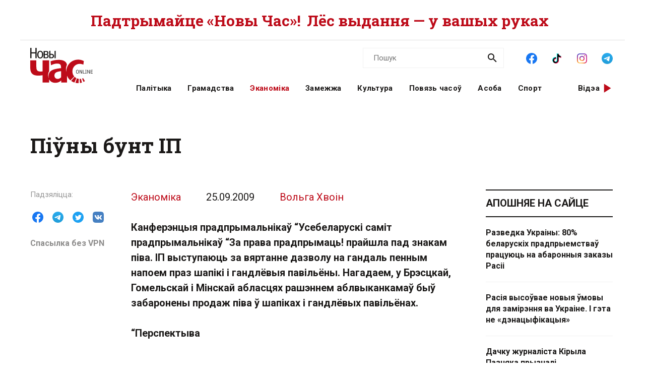

--- FILE ---
content_type: text/html; charset=utf-8
request_url: https://novychas.online/ekanomika/p_ni_bunt_p
body_size: 25450
content:
<!DOCTYPE html><html lang="be"><head><link rel="stylesheet" href="/assets/article-707b6b7fa17acdf375658bf9d72e0ca2f0f47a59f3299db39f33f013010c4327.css" media="all" data-turbo-track="reload" /><!-- Google Tag Manager -->
<script>(function(w,d,s,l,i){w[l]=w[l]||[];w[l].push({'gtm.start':
new Date().getTime(),event:'gtm.js'});var f=d.getElementsByTagName(s)[0],
j=d.createElement(s),dl=l!='dataLayer'?'&l='+l:'';j.async=true;j.src=
'https://www.googletagmanager.com/gtm.js?id='+i+dl;f.parentNode.insertBefore(j,f);
})(window,document,'script','dataLayer','GTM-NK9SLXW');</script>
<!-- End Google Tag Manager -->

<script src="/assets/application-f200d7a9fb22331a0ec8e2bed1e2a7db952de2fa6e9db8d4d0a731df57bdb1da.js" defer="defer" data-turbo-track="reload"></script>

<meta name="csrf-param" content="authenticity_token" />
<meta name="csrf-token" content="TW4WoWAeUyeswjlGhRB7jU9Zfiaz-CQoBi_S4QFSbGQjw9uqWqjaGc1wVauZyPAO3Ba1WbmQH7VPK3d8PxgBrw" /><meta content="width=device-width, initial-scale=1" name="viewport" /><title>Піўны бунт ІП | Новы Час</title>
<meta name="description" content="Канферэнцыя прадпрымальнікаў “Усебеларускі саміт прадпрымальнікаў “За права прадпрымаць! прайшла пад знакам піва. ІП выступаюць за вяртанне дазволу на гандаль пенным напоем праз шапікі і гандлёвыя павільёны. Нагадаем, у Брэсцкай, Гомельскай і Мінскай абласцях рашэннем аблвыканкамаў быў забаронены">
<link rel="canonical" href="https://novychas.online/ekanomika/p_ni_bunt_p">
<link rel="image_src" href="https://novychas.online/img/v1/news/full/838e8afb1ca34354ac209f53d90c3a43.jpg?f=c&amp;h=800&amp;o=0&amp;u=1715395350&amp;w=800">
<link rel="manifest" href="/manifest.json">
<meta property="og:site_name" content="Новы Час">
<meta property="og:locale" content="be_BY">
<meta property="og:type" content="article">
<meta property="og:title" content="Піўны бунт ІП">
<meta property="og:description" content="Канферэнцыя прадпрымальнікаў “Усебеларускі саміт прадпрымальнікаў “За права прадпрымаць! прайшла пад знакам піва. ІП выступаюць за вяртанне дазволу на гандаль
пенным напоем праз шапікі і гандлёвыя павільёны. Нагадаем, у Брэсцкай, Гомельскай і Мінскай абласцях рашэннем аблвыканкамаў быў забаронены продаж піва ў шапіках і гандлёвых павільёнах.

“Перспектыва">
<meta property="og:url" content="https://novychas.online/ekanomika/p_ni_bunt_p">
<meta property="og:image" content="https://novychas.online/img/v1/news/full/838e8afb1ca34354ac209f53d90c3a43.jpg?f=c&amp;h=800&amp;o=0&amp;u=1715395350&amp;w=800">
<meta name="twitter:site" content="@novychas">
<meta name="twitter:card" content="summary_large_image">
<meta name="twitter:title" content="Піўны бунт ІП">
<meta name="twitter:description" content="Канферэнцыя прадпрымальнікаў “Усебеларускі саміт прадпрымальнікаў “За права прадпрымаць! прайшла пад знакам піва. ІП выступаюць за вяртанне дазволу на гандаль
пенным напоем праз шапікі і гандлёвыя павільёны. Нагадаем, у Брэсцкай, Гомельскай і Мінскай абласцях рашэннем аблвыканкамаў быў забаронены продаж піва ў шапіках і гандлёвых павільёнах.

“Перспектыва">
<meta name="twitter:image" content="https://novychas.online/img/v1/news/full/838e8afb1ca34354ac209f53d90c3a43.jpg?f=c&amp;h=800&amp;o=0&amp;u=1715395350&amp;w=800">
<meta property="fb:pages" content="174987475859252">
<meta property="fb:app_id" content="1756714957945024">
<meta property="article:author" content="Вольга Хвоін">
<meta property="article:published_time" content="2009-09-25T20:11:18+03:00">
<meta property="article:modified_time" content="2023-06-14T00:48:56+03:00">
<meta property="article:section" content="Эканоміка">
<meta name="google-site-verification" content="10WKjibXRghBxZHXhqQKbOhp5Kj0g7nYcgTS498mMS8">
<meta name="yandex-verification" content="b2616914df09d1ae">
<meta name="theme-color" content="#96343c">
<meta name="author" content="Вольга Хвоін"><script type="application/ld+json">[{"@context":"https://schema.org","@type":"NewsArticle","headline":"Піўны бунт ІП","datePublished":"2009-09-25T20:11:18+03:00","dateModified":"2023-06-14T00:48:56+03:00","articleSection":"Эканоміка","description":"Канферэнцыя прадпрымальнікаў “Усебеларускі саміт прадпрымальнікаў “За права прадпрымаць! прайшла пад знакам піва. ІП выступаюць за вяртанне дазволу на гандаль\nпенным напоем праз шапікі і гандлёвыя павільёны. Нагадаем, у Брэсцкай, Гомельскай і Мінскай абласцях рашэннем аблвыканкамаў быў забаронены продаж піва ў шапіках і гандлёвых павільёнах.\n\n“Перспектыва","url":"https://novychas.online/ekanomika/p_ni_bunt_p","inLanguage":"be","publisher":{"name":"Новы Час","legalName":"Novy Chas LLC","email":"novychas@gmail.com","url":"https://novychas.online","@type":"Organization"},"image":["https://novychas.online/img/v1/news/full/838e8afb1ca34354ac209f53d90c3a43.jpg?f=f\u0026h=800\u0026o=0\u0026u=1715395350\u0026w=800"],"author":{"@type":"Person","name":"Вольга Хвоін","url":"https://novychas.online/author/%D0%92%D0%BE%D0%BB%D1%8C%D0%B3%D0%B0%20%D0%A5%D0%B2%D0%BE%D1%96%D0%BD"}},{"name":"Новы Час","legalName":"Novy Chas LLC","email":"novychas@gmail.com","url":"https://novychas.online","@context":"https://schema.org","@type":"Organization"},{"@context":"https://schema.org","@type":"BreadcrumbList","itemListElement":[{"name":"Эканоміка","item":"https://novychas.online/ekanomika","@type":"ListItem","position":1},{"name":"Піўны бунт ІП","@type":"ListItem","position":2}]},{"@context":"https://schema.org","@type":"BreadcrumbList","itemListElement":[{"name":"Вольга Хвоін","item":"https://novychas.online/author/%D0%92%D0%BE%D0%BB%D1%8C%D0%B3%D0%B0%20%D0%A5%D0%B2%D0%BE%D1%96%D0%BD","@type":"ListItem","position":1},{"name":"Піўны бунт ІП","@type":"ListItem","position":2}]}]</script></head><body class="novychas-body-v4 novychas-v4 branded" data-generated="2026-01-25T16:59:41+03:00" data-generated-fmt="2026-01-25 16:59:41" data-spy="scroll" data-target="#cardsnavigator"><div class="embeds"> <!-- Google Tag Manager (noscript) -->
<noscript><iframe src="https://www.googletagmanager.com/ns.html?id=GTM-NK9SLXW"
height="0" width="0" style="display:none;visibility:hidden"></iframe></noscript>
<!-- End Google Tag Manager (noscript) -->
<script>  
  try {
    window.dataLayer||=[];
      // window.dataLayer.push( {"event":"page_view","page":{"page_type":"article","page_language":"be"},"content":{"content_author":"Вольга Хвоін","content_category":"Эканоміка","content_enquiry":false,"content_has_image":true,"content_has_video":false,"content_has_age_checker":false,"content_published":"25|09|2009","content_source":"editorial","content_type":"article","content_wordcount":1141}} ); 
      window.dataLayer.push( {"event":"page_view","page":{"page_type":"article","page_language":"be"},"content":{"content_author":"Вольга Хвоін","content_category":"Эканоміка","content_enquiry":false,"content_has_image":true,"content_has_video":false,"content_has_age_checker":false,"content_published":"25|09|2009","content_source":"editorial","content_type":"article","content_wordcount":1141}} );
  } catch (e) {
    console.log("DataLayer failure: ", e);
  }   
</script>
</div><div class="modals"></div><aside class="pagewide-banner top-block bg-white">  <!-- banner..start --> 
  <div class="top-box" data-novychas-banner-campaign="donate" data-novychas-banner-creative="topmost" data-novychas-banner-track="view,click" id="novychas-banner-donate-topmost"><div class="container g-2 g-md-0"><div class="row gx-0 gx-md-5 px-3 px-md-0"><div class="col col-12"><a title="Падтрымайце «Новы Час»! Лёс выдання — у вашых руках" class="novychas-link stretched-link" href="/hramadstva/ljos-novaha-czasu-u-vaszyh-rukah-redakcyja-te"><p class="topmost w-100 d-flex justify-content-center align-items-center overflow-hidden flex-column flex-lg-row">Падтрымайце «Новы Час»! <span class="extension mx-md-2">Лёс выдання — у вашых руках</span></p></a></div></div></div></div>
  <!-- banner..end --> 
</aside><header class="site-header ncnavbar fixed-top"><div class="container navbar-container g-2 g-md-0"><div class="pagetop" data-content-loader-load-scripts-value="true" data-content-loader-url-value="/data/snippets/pagetop_article/5683:1769349581:186524:0" data-controller="content-loader" style="display:hidden;"></div><div class="dummy background"></div><div class="row gx-0 px-3 py-2 gx-md-5 px-md-0 g-lg-5 py-lg-0 px-lg-0"><div class="col-6 col-lg-2"><a class="navbar-logo logo-wrapper" title="Новы Час: незалежнае беларускамоўнае выданне" href="/"><img alt="Новы Час Online" title="Пра Беларусь і па-беларуску: палітыка, эканоміка, культура, гісторыя, мова, людзі. Навіны і аналітыка для тых, хто ўмее думаць самастойна." width="124" height="70" src="/assets/logo-5042dca5bd9032c8b536ab9f43204f31e31e4f84ae48fedc6a4dc330c20d1144.svg" /></a></div><div class="col-6 d-lg-none d-inline-flex justify-content-end"><a role="button" data-bs-toggle="collapse" data-bs-target="#navbar-menu" aria-haspopup="true" aria-expanded="false" aria-owns="navbar-menu" class="novychas-link link-empty menu-button navbar-toggler" title="Меню"></a></div><div class="col-12 col-lg-10"><div class="menu-groups-box navbar-menu collapse" id="navbar-menu"><nav class="menu-group navigation"><div class="menu-group categories"><a rel="category" class="novychas-link navigation category" title="Беларуская палітыка" href="/palityka">Палітыка</a><a rel="category" class="novychas-link navigation category" title="Грамадства: супольнасць, правы чалавека, актывізм" href="/hramadstva">Грамадства</a><a rel="category" class="novychas-link navigation category current" title="Эканоміка: Беларусь і свет" href="/ekanomika">Эканоміка</a><a rel="category" class="novychas-link navigation category" title="Замежжа: навіны і аналітыка" href="/zamezza">Замежжа</a><a rel="category" class="novychas-link navigation category" title="Культура: Беларусь і свет" href="/kultura">Культура</a><a rel="category" class="novychas-link navigation category" title="Повязь часоў: погляд у гісторыю" href="/poviaz">Повязь часоў</a><a rel="category" class="novychas-link navigation category" title="Асоба: людзі, вартыя ўвагі" href="/asoba">Асоба</a><a rel="category" class="novychas-link navigation category" title="Спорт: падзеі, асобы, тэндэнцыі" href="/sport">Спорт</a></div><div class="menu-group extra-navigation"><div class="menu-item video"><a class="novychas-link navigation video" title="Аўтарскія відэасюжэты на актуальныя тэмы" href="/video">Відэа</a></div></div></nav><div class="menu-group widgets-box"><div class="menu-group features"><div class="menu-item search"><form action="/search" class="novychas-search-form v4 in-menu" method="get" rel="search" role="search"><input id="q" name="q" placeholder="Пошук" type="search" /><button type="submit"><img alt="Пошук" src="/assets/icons/ui/search-d43047783f3f8aea91050264895278ad6df2edca53811b0b574ed221b9e514af.svg" /></button></form></div><div class="menu-item social"><menu class="novychas-social-links v4"><li><a title="«Новы Час» у Facebook" class="primary external" data-platform="facebook" rel="me" target="_blank" href="https://www.facebook.com/novychas"><img width="30" height="30" loading="lazy" alt="Facebook" onerror="this.style.display=&#39;none&#39;" src="/assets/icons/social/facebook-b00c5aa1635af565bd12ee797ede651f4b03fc916294e222c90eb701aae383a3.svg" /></a></li><li><a title="«Новы Час» у TikTok" class="primary external" data-platform="tiktok" rel="me" target="_blank" href="https://www.tiktok.com/@novy.chas"><img width="30" height="30" loading="lazy" alt="TikTok" onerror="this.style.display=&#39;none&#39;" src="/assets/icons/social/tiktok-d887e57deb53e0b251e9a31931cdfb240e9a0fc36eb32e4f953555b37f3de60f.svg" /></a></li><li><a title="«Новы Час» у Instagram" class="primary external" data-platform="instagram" rel="me" target="_blank" href="https://instagram.com/novychas/"><img width="30" height="30" loading="lazy" alt="Instagram" onerror="this.style.display=&#39;none&#39;" src="/assets/icons/social/instagram-ae27e335950ae1d812a84ddf0636fb24f3fc6fb999d837865fe404a31db7f55c.svg" /></a></li><li><a title="«Новы Час» у Telegram" class="primary external" data-platform="telegram" rel="me" target="_blank" href="https://t.me/novychas"><img width="30" height="30" loading="lazy" alt="Telegram" onerror="this.style.display=&#39;none&#39;" src="/assets/icons/social/telegram-1c9780f7111239c6a7c72de96f5ac52d75bb65d45c8ad07b461362a478d7f917.svg" /></a></li><li><a title="«Новы Час» у Twitter" class="external" data-platform="twitter" rel="me" target="_blank" href="https://twitter.com/novychas"><img width="30" height="30" loading="lazy" alt="Twitter" onerror="this.style.display=&#39;none&#39;" src="/assets/icons/social/twitter-8e529e70004de36942cb2a5afad49d262d9f0aba1a6fb374522deb7a950ceae9.svg" /></a></li><li><a title="«Новы Час» у OK" class="external" data-platform="ok" rel="me" target="_blank" href="https://ok.ru/group/56208875782167"><img width="30" height="30" loading="lazy" alt="Одноклассники" onerror="this.style.display=&#39;none&#39;" src="/assets/icons/social/ok-9fee7a4b7aa3b18f8fa912b23419ab97ac0b3c349bd4ada775d2c0ed0f458d15.svg" /></a></li><li><a title="«Новы Час» на YouTube" class="external" data-platform="youtube" rel="me" target="_blank" href="https://www.youtube.com/@novychas.online"><img width="30" height="30" loading="lazy" alt="YouTube" onerror="this.style.display=&#39;none&#39;" src="/assets/icons/social/youtube-a9296b650036aedcf08b59e5698d8a7d374e4f7a734ccf8f21657aa253f2e3f6.svg" /></a></li></menu></div></div><div class="menu-group weather" data-content-loader-refresh-interval-value="300000" data-content-loader-url-value="/data/snippets/refresh/weather" data-controller="content-loader"></div></div></div></div></div></div></header><div class="container g-2 g-md-0 main" id="main-container"><div class="dummy background"></div><main><article class="novychas-publication row g-0 gx-md-5 default"><header class="col-12"><h1>Піўны бунт ІП</h1></header><aside class="controls d-none d-xl-block col-xl-2"><div class="sharing sidebar"><div class="sharing-block buttons"><menu class="list-group list-group-horizontal"><li><button name="button" type="button" title="Падзяліцца ў Facebook" class="btn btn-link btn-share" data-platform="facebook" data-target="https://www.facebook.com/sharer/sharer.php?u=https%3A%2F%2Fd16qdjybyala21.cloudfront.net%2Fekanomika%2Fp_ni_bunt_p"><img width="30" height="30" loading="lazy" alt="Падзяліцца ў Facebook" src="/assets/icons/social/facebook-b00c5aa1635af565bd12ee797ede651f4b03fc916294e222c90eb701aae383a3.svg" /></button></li><li><button name="button" type="button" title="Падзяліцца ў Telegram" class="btn btn-link btn-share" data-platform="telegram" data-target="https://t.me/share/url?url=https%3A%2F%2Fd16qdjybyala21.cloudfront.net%2Fekanomika%2Fp_ni_bunt_p"><img width="30" height="30" loading="lazy" alt="Падзяліцца ў Telegram" src="/assets/icons/social/telegram-1c9780f7111239c6a7c72de96f5ac52d75bb65d45c8ad07b461362a478d7f917.svg" /></button></li><li><button name="button" type="button" title="Падзяліцца ў Twitter" class="btn btn-link btn-share" data-platform="twitter" data-target="https://twitter.com/intent/tweet?text=%D0%9F%D1%96%D1%9E%D0%BD%D1%8B+%D0%B1%D1%83%D0%BD%D1%82+%D0%86%D0%9F&amp;url=https%3A%2F%2Fd16qdjybyala21.cloudfront.net%2Fekanomika%2Fp_ni_bunt_p&amp;via=novychas"><img width="30" height="30" loading="lazy" alt="Падзяліцца ў Twitter" src="/assets/icons/social/twitter-8e529e70004de36942cb2a5afad49d262d9f0aba1a6fb374522deb7a950ceae9.svg" /></button></li><li><button name="button" type="button" title="Падзяліцца ў VK" class="btn btn-link btn-share" data-platform="vk" data-target="https://vk.com/share.php?url=https%3A%2F%2Fd16qdjybyala21.cloudfront.net%2Fekanomika%2Fp_ni_bunt_p"><img width="30" height="30" loading="lazy" alt="Падзяліцца ў VK" src="/assets/icons/social/vk-70406bc9ebe28d9a88ba49f278eef2379d144cbfdb2cb5c5f4e583a91a4d1671.svg" /></button></li></menu></div><div class="sharing-block link"><a title="Для доступа з Беларусі" target="_blank" class="h6 m-0 novychas-link external mirror text-truncate w-100" href="https://d16qdjybyala21.cloudfront.net/ekanomika/p_ni_bunt_p">Спасылка без VPN</a></div></div></aside><div class="publication-body col col-lg-9 col-xl-7"><div class="references"><div class="basic"><a title="Эканоміка" class="novychas-link article-parent-link list-group-item" href="/ekanomika">Эканоміка</a><a title="Усе публікацыі за 25.09.2009" class="novychas-link article-date-link list-group-item" href="/date/2009-09-25"><time datetime="2009-09-25T20:11:18+03:00">25.09.2009</time></a></div><div class="author"><address class="list-group-item"><a title="Вольга Хвоін: усе публікацыі" class="novychas-link article-author-link" rel="author" href="/author/Вольга%20Хвоін">Вольга Хвоін</a></address></div></div><s></s><p class="lead"><strong>Канферэнцыя прадпрымальнікаў “Усебеларускі саміт прадпрымальнікаў “За права прадпрымаць! прайшла пад знакам піва. ІП выступаюць за вяртанне дазволу на гандаль
пенным напоем праз шапікі і гандлёвыя павільёны. Нагадаем, у Брэсцкай, Гомельскай і Мінскай абласцях рашэннем аблвыканкамаў быў забаронены продаж піва ў шапіках і гандлёвых павільёнах.</strong><br>
<strong><br>
“Перспектыва</strong></p><p>﻿
        </p><figure class="novychas image"><picture class="novychas" data-src="/img/v1/news/full/838e8afb1ca34354ac209f53d90c3a43.jpg?f=f&amp;h=800&amp;o=0&amp;u=1715395350&amp;w=1200" data-toggle="lightbox-custom" data-type="image"><source media="(min-width: 1200px)" srcset="/img/v1/news/full/838e8afb1ca34354ac209f53d90c3a43.jpg?f=f&amp;h=495&amp;o=1&amp;u=1715395350&amp;w=660" type="image/webp"><source media="(min-width: 1200px)" srcset="/img/v1/news/full/838e8afb1ca34354ac209f53d90c3a43.jpg?f=f&amp;h=495&amp;o=0&amp;u=1715395350&amp;w=660" type="image/jpeg"><source media="(min-width: 768px)" srcset="/img/v1/news/full/838e8afb1ca34354ac209f53d90c3a43.jpg?f=f&amp;h=540&amp;o=1&amp;u=1715395350&amp;w=720" type="image/webp"><source media="(min-width: 768px)" srcset="/img/v1/news/full/838e8afb1ca34354ac209f53d90c3a43.jpg?f=f&amp;h=540&amp;o=0&amp;u=1715395350&amp;w=720" type="image/jpeg"><source srcset="/img/v1/news/full/838e8afb1ca34354ac209f53d90c3a43.jpg?f=f&amp;h=396&amp;o=1&amp;u=1715395350&amp;w=528" type="image/webp"><source srcset="/img/v1/news/full/838e8afb1ca34354ac209f53d90c3a43.jpg?f=f&amp;h=396&amp;o=0&amp;u=1715395350&amp;w=528" type="image/jpeg"><img alt="838e8afb1ca34354ac209f53d90c3a43.jpg" class="novychas" loading="eager" src="/img/v1/news/full/838e8afb1ca34354ac209f53d90c3a43.jpg?f=f&amp;h=396&amp;o=0&amp;u=1715395350&amp;w=528" title="838e8afb1ca34354ac209f53d90c3a43.jpg"></picture></figure><p></p><p><strong>Канферэнцыя прадпрымальнікаў “Усебеларускі саміт прадпрымальнікаў “За права прадпрымаць! прайшла пад знакам піва. ІП выступаюць за вяртанне дазволу на гандаль
пенным напоем праз шапікі і гандлёвыя павільёны. Нагадаем, у Брэсцкай, Гомельскай і Мінскай абласцях рашэннем аблвыканкамаў быў забаронены продаж піва ў шапіках і гандлёвых павільёнах.</strong><span class="br"><br></span><strong>
“Перспектыва</strong><span class="br"><br></span>
Канферэнцыя з удзелам прыкладна двухсот прадпрымальнікаў з усіх рэгіёнаў Беларусі, на якой мусілі абмяркоўвацца многія праблемы ІП, збольшага звялася да абмеркавання сітуацыі з забаронай гандляваць
півам праз шапікі ды дробныя павільёны. Паводле ацэнак некаторых прадпрымальнікаў, забарона ўраду вылілася для іх у істотнае скарачэнне выручкі. Так, прадстаўнікі гомельскіх ІП заявілі, што ад
пачатку года прыблізна 40 працэнтаў уладальнікаў дробных шапікаў былі вымушаныя згарнуць сваю дзейнасць. Забарону на рэалізацыю піва ў шапіках індывідуальныя прадпрымальнікі лічаць
“спланаванай акцыяй па знішчэнні дробнарознічнага гандлю. “Мясцовыя ўлады спасылаюцца на тое, што продаж піва ў шапіках вядзе да алкагалізацыі насельніцтва. Гэта
абвінавачванне тэндэнцыйнае і прадузятае. Нас проста знішчаюць, пазбаўляюцца ад канкурэнтаў вялікага бізнесу з дапамогай чыноўнікаў, — лічыць кіраўнік РГА
“Перспектыва Анатоль Шумчанка.
</p><p></p><p><em>Анатоль Шумчанка</em></p><p><span class="br"><br></span>
Рэспубліканскае грамадскае аб’яднанне “Перспектыва прапаноўвае Аляксандру Лукашэнку правесці ў бліжэйшы час першы агульнанацыянальны з’езд прадпрымальнікаў для
абмеркавання праблемаў малога бізнесу. Шумчанка лічыць, што з’езд неабходны, каб кіраўнік дзяржавы змог пагаварыць з прадпрымальнікамі без пасярэднікаў. Шумчанка выступае за цывілізаванае
вырашэнне пытанняў і пошук кампрамісу з уладамі. Адна з удзельніц канферэнцыі не выключае, што магчымы выхад прадпрымальнікаў на вуліцу з акцыямі пратэсту, але спадзяецца на вырашэнне праблем мірным
шляхам. “Я думаю, што магчымая акцыя на вуліцах. Яны маладыя, мусяць жыць, круціцца, працаваць. Таму, я лічу, калі не вырашыцца пытанне, гэта будзе кепска для нас. Сёння цяжка з працай.
Знайсці працоўнае месца чалавеку пісьменнаму, з дзвюма вышэйшымі адукацыямі цяжка. Але ж спадзяюся, што да вуліцы не дойдзе, — лічыць прадпрымальніца з Віцебска.<span class="br"><br></span>
У шэрагу праблем, з якімі цяпер сутыкаюцца ІП, не толькі забарона на продаж піва, але і абмежаванні па найму работнікаў, праверкі, штрафныя санкцыі і канфіскацыя тавараў.<span class="br"><br></span><strong>Невыгоднае рашэнне</strong><span class="br"><br></span>
Рэалізацыя піва і спадарожных тавараў разам складалі да 70 працэнтаў ад выручкі аб’ектаў дробнай розніцы. Летась праз сетку дробнарознічнага гандлю было прададзена каля 35 працэнтаў
агульнага аб’ёму рэалізацыі піва. “Забарона прывядзе да поўнага краху дробнай розніцы, дрэнна паўплывае на выкананне прагнозных паказчыкаў, прывядзе да росту беспрацоўя і да
памяншэння падатковых паступленняў у бюджэт, — лічыць кіраўнік РГА “Перспектыва Анатоль Шумчанка.<span class="br"><br></span>
Цяпер піваварная галіна краіны перажывае не самыя лепшыя часы. Брэнд-менеджэр піўзавода “Аліварыя Сяргей Рубец паведаміў, што аб’ёмы продажу піва сёлета ўпалі на 9,3
працэнта. Летась праз кіёскі рэалізоўвалася каля 30 працэнтаў прадукцыі піўзавода “Аліварыя. “Экспарт у беларускага піва невялікі, — расказвае спецыяліст.
— Гэтаму ёсць многа прычын. Асноўны рынак для нас — мясцовы. Я не магу сказаць, што скарачэнне продажу адбылося толькі з-за закрыцця шапікаў. Важна, каб у людзей было яшчэ за што
набываць. Аднак магу сказаць, што для нас шапікі — важны канал, і яго варта захаваць. Чакаецца, што да новага года магчыма яшчэ падзенне рэалізацыі піва на дзесяць
працэнтаў.
</p><p></p><p><em>Эканамісты Яраслаў Раманчук и Леанід Злотнікаў</em></p><p><span class="br"><br></span>
Сяргей Рубец зазначыў, што продажы прадукцыі прадпрыемства не падаюць пакуль так, як агульны рынак Беларусі. “Нашае прадпрыемства перадавое, мы ўваходзім у сістэму прадпрыемстваў Carlsberg.
І ў нас сітуацыя дастаткова нядрэнная, празмерных запасаў прадукцыі на складах пакуль не маем. Але, як і любыя іншыя бізнесмены, мы хочам, каб сітуацыя была стабільная, —
падкрэсліў спецыяліст. Паводле яго слоў, найбольшым попытам карыстаюцца гатункі піва “мэйнстрым — сярэднецэнавай катэгорыі — “Аліварыя залатое
і “Аліварыя дзесятка. Апошнія паўтара гады прадпрыемства займалася інавацыямі, выпусціла піва “экстра, якое атрымала шэраг узнагародаў на міжнародных выставах.
Дастаткова вялікай папулярнасцю карыстаецца нефільтраванае піва “Белае золата.<span class="br"><br></span>
Брэнд-менеджэр “Аліварыі паведаміў, што кіраўніцтва завода мела “дыялог на ўзроўні апытання меркавання. На пытанне: “Ці важны для нас такі канал збыту,
як шапікі? адказалі, што “так важны. На пытанне: “Ці адбілася на нас забарона продажу? таксама атрыманы станоўчы адказ. “Я не валодаю
падрабязнай інфармацыяй, але, магчыма, выказвалася пазіцыя, што ад закрыцця гэтага канала збыту страцяць і вытворцы, і гандляры. Як звычайны спажывец, я магу сказаць, што шапікі — важныя
гандлёвыя кропкі, бо не хочацца ісці за нейкай дробяззю ў супермаркет, — сказаў спецыяліст піўзавода.<span class="br"><br></span>
Што тычыцца рэакцыі прадпрымальнікаў, то яны згодныя гандляваць у шапіках выключна беларускім півам. Але адказу ад чыноўнікаў на сваю прапанову пакуль не атрымалі. Разам з тым на канферэнцыі была
агучаная інфармацыя, што толькі ў маі з Брэсцкага піўзавода двойчы вывозілася на ўтылізацыю нерэалізаванае піва.<span class="br"><br></span><strong>Радыкальная альтэрнатыва</strong><span class="br"><br></span>
Усе шышкі на канферэнцыі прадпрымальнікаў пасыпаліся на кансультанта дэпартамента па прадпрымальніцтве
Міністэрства эканомікі Валерыя Хомчанку. У адказ чыноўнік толькі сціпла адказваў, што дыялог паміж дэпартаментам і грамадскімі аб’яднаннямі прадпрымальнікаў ідзе на сталай аснове, усё
абмяркоўваецца і вырашаецца. “Створана працоўная група, якая займаецца рашэннем праблемных пытанняў. Цяпер аналізуецца сітуацыя наконт піва. Па выніках аналізу будзе прынята адпаведнае
рашэнне. Але якім яно будзе, я цяпер сказаць не магу, — адзначыў Валерый Хомчанка.<span class="br"><br></span>
На няўцямныя тлумачэнні прадстаўнікоў улады прадпрымальнікі выступілі з радыкальнай прапановай да кіраўніка Беларусі: разгледзець пытанне аб прафесійнай прыдатнасці і ступені адпаведнасці займаемай
пасадзе міністра гандлю, міністра эканомікі, а таксама міністра па падатках і зборам. Выніковая рэзалюцыя канферэнцыі змяшчае і патрабаванне дазволіць суб’ектам малога прадпрымальніцтва
гандляваць беларускім півам у шапіках і павільёнах, спыніць практыку канфіскацыі тавараў і накладанне вялікіх штрафаў, абвясціць мараторый на праверкі прадпрымальнікаў тэрмінам на два гады. Таксама
прадпрымальнікі настойваюць адмяніць забарону па найму ІП працаўнікоў, аднавіць працу шапікаў у Мінску і іншых гарадах.<span class="br"><br></span>
У рэзалюцыі гаворыцца, што прадпрымальнікі гатовыя дапамагчы дзяржаўным прадпрыемствам разгрузіць склады і стварыць новыя працоўныя месцы, “але без прымусу і навязвання нам коштаў, квот,
рэжыму наймання і формы аплаты. Іпэшнікі выступаюць за “рэальнае партнёрства бізнесу і ўлады. “Мы пакідаем за сабою права абараняць нашы канстытуцыйныя правы,
выяўляць сваю грамадзянскую пазіцыю ўсімі законнымі сродкамі аж да страйкаў і дэманстрацый у выпадку далейшага ігнаравання патрабаванняў і прапаноў саміту, — гаворыцца ў выніковым
дакуменце, які будзе накіраваны ў Адміністрацыю прэзідэнта, Савет міністраў, абласныя выканкамы і Мінгарвыканкам.<span class="br"><br></span>
Разам з тым палітык Уладзімір Нісцюк выказаў меркаванне пра негатыўныя наступствы палітызацыі супраціву прадпрымальнікаў, заявіўшы, што “дзіця, народжанае ад саюзу палітыкаў і бізнесу, не
можа быць паўнавартасным. “Дзеячы палітыкі працуюць на больш віртуальны вынік, а прадпрымальнікі — на канкрэтны, яны зямныя людзі. Палітыкі заўсёды могуць неяк схавацца,
чаго не скажаш пра прадпрымальнікаў. Не аднойчы было, калі прадпрымальнікі пайшлі за палітыкамі, а ў выніку мелі пасадкі ў турмы, страцілі свой бізнес, — рэзюмуе Нісцюк. Аднак жа
варта заўважыць, што ў Беларусі эканамічныя пытанні непадзельныя з палітычнымі. І змены ў сістэме гаспадарання наўпрост звязаныя са зменамі ў галовах кіруючых асобаў. Таму ціха адседзецца да лепшых
часоў у іпэшнікаў наўрад ці атрымаецца.<span class="br"><br></span><strong>
Светлае заўтра</strong><span class="br"><br></span>
Цяпер на складах беларускіх прадпрыемстваў знаходзіцца прадукцыі на суму 6,9 трыльёна рублёў. Стала вядома, што ўрад разглядае некалькі праектаў нарматыўных актаў, каб прыцягнуць да разгрузкі складоў індывідуальных прадпрымальнікаў. Для ІП, якія займаюцца экспартам беларускіх
тавараў, можа быць устаноўлены адзіны гандлёвы збор у памеры базавай велічыні. Ад выплаты іншых падаткаў і збораў іх плануецца цалкам вызваліць. У якасці другой палёгкі можа быць спрошчаны механізм
разлікаў прадпрымальнікаў з вытворцамі і ўладальнікамі тавару. Таксама ёсць прапанова вызваліць дробных гандляроў-экспарцёраў ад абавязковага пералічэння заробленай пры экспарце валюты на банкаўскія
рахункі з наступным абавязковым яе продажам.</p><aside class="sharing bottom" data-controller="article-bottom-tracker"><div class="sharing-block buttons"><menu class="list-group list-group-horizontal"><li><button name="button" type="button" title="Падзяліцца ў Facebook" class="btn btn-link btn-share" data-platform="facebook" data-target="https://www.facebook.com/sharer/sharer.php?u=https%3A%2F%2Fd16qdjybyala21.cloudfront.net%2Fekanomika%2Fp_ni_bunt_p"><img width="30" height="30" loading="lazy" alt="Падзяліцца ў Facebook" src="/assets/icons/social/facebook-b00c5aa1635af565bd12ee797ede651f4b03fc916294e222c90eb701aae383a3.svg" /></button></li><li><button name="button" type="button" title="Падзяліцца ў Telegram" class="btn btn-link btn-share" data-platform="telegram" data-target="https://t.me/share/url?url=https%3A%2F%2Fd16qdjybyala21.cloudfront.net%2Fekanomika%2Fp_ni_bunt_p"><img width="30" height="30" loading="lazy" alt="Падзяліцца ў Telegram" src="/assets/icons/social/telegram-1c9780f7111239c6a7c72de96f5ac52d75bb65d45c8ad07b461362a478d7f917.svg" /></button></li><li><button name="button" type="button" title="Падзяліцца ў Twitter" class="btn btn-link btn-share" data-platform="twitter" data-target="https://twitter.com/intent/tweet?text=%D0%9F%D1%96%D1%9E%D0%BD%D1%8B+%D0%B1%D1%83%D0%BD%D1%82+%D0%86%D0%9F&amp;url=https%3A%2F%2Fd16qdjybyala21.cloudfront.net%2Fekanomika%2Fp_ni_bunt_p&amp;via=novychas"><img width="30" height="30" loading="lazy" alt="Падзяліцца ў Twitter" src="/assets/icons/social/twitter-8e529e70004de36942cb2a5afad49d262d9f0aba1a6fb374522deb7a950ceae9.svg" /></button></li><li><button name="button" type="button" title="Падзяліцца ў VK" class="btn btn-link btn-share" data-platform="vk" data-target="https://vk.com/share.php?url=https%3A%2F%2Fd16qdjybyala21.cloudfront.net%2Fekanomika%2Fp_ni_bunt_p"><img width="30" height="30" loading="lazy" alt="Падзяліцца ў VK" src="/assets/icons/social/vk-70406bc9ebe28d9a88ba49f278eef2379d144cbfdb2cb5c5f4e583a91a4d1671.svg" /></button></li></menu></div><div class="sharing-block link"><a title="Для доступа з Беларусі" target="_blank" class="h6 m-0 novychas-link external mirror text-truncate w-100" href="https://d16qdjybyala21.cloudfront.net/ekanomika/p_ni_bunt_p">Спасылка без VPN</a></div></aside><aside class="cta promo">  <!-- banner..start --> 
  <p class="h2 px-0 red">Шаноўныя чытачы!</p><p class="h3 px-0">Шмат год мы ствараем летапіс грамадскага і культурнага жыцця. Для Беларусі. Па-беларуску.</p><p class="px-0">На жаль, цяпер рэдакцыя перажывае надзвычай складаны час.  Мы спрабуем вырашыць праблемы, але наўпрост зараз сітуацыя крытычная. </p><p class="px-0">Без фінансавага ўдзелу чытачоў далейшае існаванне выдання зробіцца немагчымым.  Мы вельмі хочам працаваць для вас далей, таму звяртаемся па падтрымку. </p><p class="px-0">Любая дапамога будзе дарэчнай! </p><div class="d-flex flex-row justify-content-end"><a class="novychas-link btn novychas-button " id="novychas-banner-donate-cta-letapis-details" title="Падрабязней" data-novychas-banner-track="view,click" data-novychas-banner-campaign="donate" data-novychas-banner-creative="cta-letapis-details" data-controller="banner-view-tracker" href="/hramadstva/ljos-novaha-czasu-u-vaszyh-rukah-redakcyja-te">Падрабязней</a></div>
  <!-- banner..end --> 
</aside></div><aside class="sidebar rightbar col-12 col-lg-3 px-3 px-lg-0"><section class="recent news articles-list cards-list nclist"><header><a title="Навіны" class="novychas-link section-header-link section-header-primary" href="/naviny">Апошняе на сайце</a></header><ul class="list-group links-list"><li><a class="novychas-link article-link text-link" title="Тэрыторыя Беларусі актыўна выкарыстоўваецца для пастаўкі тэхналогій і прадукцыі для прадпрыемстваў расійскага ВПК з мэтай абыходу санкцый, сцвярджае першы намеснік кіраўніка Службы знешняй разведкі Украіны Алег Лугоўскі." href="/zamezza/razvedka-ukrainy-80-belaruskih-pradpryemstvau-pr">Разведка Украіны: 80% беларускіх прадпрыемстваў працуюць на  абаронныя заказы Расіі</a></li><li><a class="novychas-link article-link text-link" title="На Белгарад некалькі дзён таму ўпала авіябомба ФАБ-500. Яе «выпусціў» расійскі бамбавік. А МЗС РФ патрабуе ва Украіне свабоды дзеяння для маскоўскай царквы. МІрныя перамовы працягваюцца." href="/zamezza/rasija-vysouvae-novyja-umovy-dlja-zamirennja-va-uk">Расія высоўвае новыя ўмовы для замірэння ва Украіне. І гэта не «дэнацыфікацыя»</a></li><li><a class="novychas-link article-link text-link" title="Новы дайджэст палітычных рэпрэсій у Беларусі: прызнанне людзей палітвязнямі, завочныя суды, ціск на сем’і актывістаў і папаўненне «экстрэмісцкіх» спісаў." href="/palityka/daczku-zurnalista-kiryla-paznjaka-pryznali-palitzn">Дачку журналіста Кірыла Пазняка прызналі палітзняволенай. Хронікі рэпрэсій 23 студзеня</a></li><li><a class="novychas-link article-link text-link" title="Прэзідэнт ЗША Дональд Трамп заявіў, што ў часе яго сустрэчы з прэзідэнтам Украіны Уладзімірам Зяленскім у Давосе апошні заявіў пра гатоўнасць да падпісання мірнага пагаднення. Але Пуцін будзе працягваць вайну да вырашэння «тэрытарыяльнага пытання»." href="/zamezza/zjalenski-hatovy-na-mirnae-pahadnenne-ale-rasija">Зяленскі гатовы на мірнае пагадненне, але Расія мае намер працягваць вайну</a></li><li><a class="novychas-link article-link text-link" title="Лукашэнка прыняў запрашэнне Трампа ў Савет міру. Чаму Мінск ігнаруе Пуціна, ці паспее Лукашэнка знайсці «новага папіка» да таго, як Трампу аб’явяць імпічмент, а з Расіі ў Беларусі прыедуць помсціць Пятроў і Башыраў." href="/zamezza/pjatrou-i-baszyrau-pakujuc-valizki-sjabroustva-z">Пятроў і Башыраў пакуюць валізкі? Сяброўства з Трампам можа каштаваць Лукашэнку галавы</a></li><li><a class="novychas-link article-link text-link" title="Канцэпцыя «логікі паражэння» ў міжваеннай Польшчы: як прайгранае паўстанне 1863 года стала часткай наратыву пра незалежнасць — і ці магчымы падобны шлях для Беларусі пасля 2020 года." href="/poviaz/parazenne-jak-krok-da-peramohi">Паражэнне як крок да перамогі</a></li><li><a class="novychas-link article-link text-link" title="Завочныя выракі ўдзельнікам «Сумленных людзей», прымусовае псіхіятрычнае лячэнне грамадзяніна Латвіі, Беларусь — сярод лідараў па колькасці зняволеных журналістаў і сведчанні пра катаванні ў СІЗА КДБ." href="/palityka/zavocznyja-prysudy-sumlennym-ljudzjam-palitycz"> Завочныя прысуды «Сумленным людзям», палітычнае «лячэнне» замежніка і катаванні ў СІЗА КДБ. Хронікі рэпрэсій 22 студзеня</a></li><li><a class="novychas-link article-link text-link" title="Споведзь Вікторыі Кульшы: фальсіфікацыі выбараў, катаванні ў ПК-24, ШІЗА і ПКТ, чатыры прысуды па 411-м артыкуле і доўгачаканая воля." href="/hramadstva/asoby-2020-ha-viktoryja-kulsza-u-kalonii-mjane">Асобы 2020-га. Вікторыя Кульша: «У калоніі мяне катавалі так, быццам думалі, што не выйду». Эксклюзіў «Новага Часу»</a></li><li><a class="novychas-link article-link text-link" title="Генеральны сакратар NATO Марк Рутэ на форуме ў Давосе апрылюдніў страты Расіі ва Украіне: 30 тысяч забітымі за месяц. Гэта больш, чым СССР згубіў за 10 гадоў у Афганістане. А генерал Кіт Келаг спадзяецца на мір ва Украіне ў гэтым годзе." href="/zamezza/mark-rute-za-mesjac-va-ukraine-rasija-hubljae-bol">Марк Рутэ: За месяц ва Украіне Расія губляе больш салдат, чым СССР згубіла за 10 гадоў у Афганістане</a></li><li><a class="novychas-link article-link text-link" title="Новыя «экстрэмісцкія» прызнанні, забарона кніг у калоніі № 11, пераслед маладых людзей і дубляванне «экстрэмісцкіх» спісаў. Агляд рэпрэсій у Беларусі." href="/palityka/novyja-ekstremisty-zabarona-knih-u-kalonii-i-pe">Новыя «экстрэмісты», забарона кніг у калоніі і пераслед моладзі. Хронікі рэпрэсій 21 студзеня</a></li></ul></section></aside></article></main><aside class="outro readmore"><section class="ncgrid cards-grid"><header><a title="Эканоміка: Беларусь і свет" class="novychas-link section-header-link section-header-primary" href="/ekanomika">Эканоміка</a><a aria-hidden="true" class="novychas-link section-link-readmore novychas-button" title="Эканоміка: Беларусь і свет" href="/ekanomika">Больш публікацый па тэме</a></header><div class="row g-5"><article class="col-sm-6 col-md-4 col-lg-3 card article-card"><header><a class="novychas-link article-link card-link stretched-link" title="Чаму беларусы не багацеюць пры «рэкордных» ЗВР? Аналіз эканамічных вынікаў: рэальная інфляцыя, рост шэрага сектара, новыя правілы навучання за мяжой і парадаксальныя прычыны поспеху беларускіх НПЗ на фоне ўдараў па расійскіх нафтабазах." href="/ekanomika/plan-razviccja-ekanomiki-szpijanaz-na-karysc-ukr">План развіцця эканомікі — шпіянаж на карысць Украіны</a></header><footer class="article-info"><span class="category">Эканоміка</span><time datetime="2026-01-16T08:00:00+03:00">16.01.2026</time></footer><picture><source srcset="/img/v1/images/paliva._zaprauka__nafta_minsk_fota_dzmitryj_dzmitryeu__novy_czas_logo_1.jpg?f=c&amp;h=144&amp;o=1&amp;u=1715395350&amp;w=260" type="image/webp" width="260" height="144" media="(min-width: 1200px)">
<source srcset="/img/v1/images/paliva._zaprauka__nafta_minsk_fota_dzmitryj_dzmitryeu__novy_czas_logo_1.jpg?f=c&amp;h=144&amp;o=0&amp;u=1715395350&amp;w=260" type="image/jpeg" width="260" height="144" media="(min-width: 1200px)">
<source srcset="/img/v1/images/paliva._zaprauka__nafta_minsk_fota_dzmitryj_dzmitryeu__novy_czas_logo_1.jpg?f=c&amp;h=140&amp;o=1&amp;u=1715395350&amp;w=213" type="image/webp" width="213" height="140" media="(min-width: 768px)">
<source srcset="/img/v1/images/paliva._zaprauka__nafta_minsk_fota_dzmitryj_dzmitryeu__novy_czas_logo_1.jpg?f=c&amp;h=140&amp;o=0&amp;u=1715395350&amp;w=213" type="image/jpeg" width="213" height="140" media="(min-width: 768px)">
<source srcset="/img/v1/images/paliva._zaprauka__nafta_minsk_fota_dzmitryj_dzmitryeu__novy_czas_logo_1.jpg?f=c&amp;h=144&amp;o=1&amp;u=1715395350&amp;w=260" type="image/webp" width="260" height="144" media="(min-width: 576px)">
<source srcset="/img/v1/images/paliva._zaprauka__nafta_minsk_fota_dzmitryj_dzmitryeu__novy_czas_logo_1.jpg?f=c&amp;h=144&amp;o=0&amp;u=1715395350&amp;w=260" type="image/jpeg" width="260" height="144" media="(min-width: 576px)">
<source srcset="/img/v1/images/paliva._zaprauka__nafta_minsk_fota_dzmitryj_dzmitryeu__novy_czas_logo_1.jpg?f=c&amp;h=275&amp;o=1&amp;u=1715395350&amp;w=523" type="image/webp" width="523" height="275">
<source srcset="/img/v1/images/paliva._zaprauka__nafta_minsk_fota_dzmitryj_dzmitryeu__novy_czas_logo_1.jpg?f=c&amp;h=275&amp;o=0&amp;u=1715395350&amp;w=523" type="image/jpeg" width="523" height="275">
<img class="article-image card-img-top ncimg-card" alt="Эканоміка Беларусі 2026: інфляцыя, рост наяўных грошай і нафтавыя поспехі Турчына" loading="lazy" width="523" height="275" src="/img/v1/images/paliva._zaprauka__nafta_minsk_fota_dzmitryj_dzmitryeu__novy_czas_logo_1.jpg?f=c&amp;h=275&amp;o=0&amp;u=1715395350&amp;w=523" /></picture></article><article class="col-sm-6 col-md-4 col-lg-3 card article-card"><header><a class="novychas-link article-link card-link stretched-link" title="Пасля ціску ЗША і ЕС атакі мігрантаў на межы Еўрасаюза амаль спыніліся. Але санкцыі б&#39;юць па Беларусі знутры: прарыў вадаправода і пераход аэрапорта на тэхніку МАЗ сведчаць аб праблемах з ЖКГ і імпартам. ЕС рыхтуе новы пакет санкцый да Лукашэнкі." href="/ekanomika/praryu-vadapravoda-i-autobusy-maz-u-aeraporce-jak">Прарыў вадаправода і аўтобусы МАЗ у аэрапорце: як санкцыі да гэтага часу «не працуюць»</a></header><footer class="article-info"><span class="category">Эканоміка</span><time datetime="2025-12-12T08:00:00+03:00">12.12.2025</time></footer><picture><source srcset="/img/v1/images/c3a3ecc5b4054ca9e8023b21362602bc.jpeg?f=c&amp;h=144&amp;o=1&amp;u=1765446263&amp;w=260" type="image/webp" width="260" height="144" media="(min-width: 1200px)">
<source srcset="/img/v1/images/c3a3ecc5b4054ca9e8023b21362602bc.jpeg?f=c&amp;h=144&amp;o=0&amp;u=1765446263&amp;w=260" type="image/jpeg" width="260" height="144" media="(min-width: 1200px)">
<source srcset="/img/v1/images/c3a3ecc5b4054ca9e8023b21362602bc.jpeg?f=c&amp;h=140&amp;o=1&amp;u=1765446263&amp;w=213" type="image/webp" width="213" height="140" media="(min-width: 768px)">
<source srcset="/img/v1/images/c3a3ecc5b4054ca9e8023b21362602bc.jpeg?f=c&amp;h=140&amp;o=0&amp;u=1765446263&amp;w=213" type="image/jpeg" width="213" height="140" media="(min-width: 768px)">
<source srcset="/img/v1/images/c3a3ecc5b4054ca9e8023b21362602bc.jpeg?f=c&amp;h=144&amp;o=1&amp;u=1765446263&amp;w=260" type="image/webp" width="260" height="144" media="(min-width: 576px)">
<source srcset="/img/v1/images/c3a3ecc5b4054ca9e8023b21362602bc.jpeg?f=c&amp;h=144&amp;o=0&amp;u=1765446263&amp;w=260" type="image/jpeg" width="260" height="144" media="(min-width: 576px)">
<source srcset="/img/v1/images/c3a3ecc5b4054ca9e8023b21362602bc.jpeg?f=c&amp;h=275&amp;o=1&amp;u=1765446263&amp;w=523" type="image/webp" width="523" height="275">
<source srcset="/img/v1/images/c3a3ecc5b4054ca9e8023b21362602bc.jpeg?f=c&amp;h=275&amp;o=0&amp;u=1765446263&amp;w=523" type="image/jpeg" width="523" height="275">
<img class="article-image card-img-top ncimg-card" alt="Санкцыі працуюць: чаму спыніліся міграцыйныя атакі і як Беларусь ізалявалі ад замежнай тэхнікі" loading="lazy" width="523" height="275" src="/img/v1/images/c3a3ecc5b4054ca9e8023b21362602bc.jpeg?f=c&amp;h=275&amp;o=0&amp;u=1765446263&amp;w=523" /></picture></article><article class="col-sm-6 col-md-4 col-lg-3 card article-card"><header><a class="novychas-link article-link card-link stretched-link" title="Беларусь фіксуе рэкордныя золатавалютныя рэзервы, але сутыкаецца з дэфіцытам бюджэту і ростам падаткаў для шараговых грамадзян, тады як Польшча рыхтуецца заняць месца ў G20." href="/ekanomika/belarus-hanarycca-rezervami-ale-planue-deficyt">Беларусь: ганарыцца рэзервамі, але плануе дэфіцыт. Хто будзе плаціць у бюджэт?</a></header><footer class="article-info"><span class="category">Эканоміка</span><time datetime="2025-12-05T08:00:00+03:00">05.12.2025</time></footer><picture><source srcset="/img/v1/images/_belarus_zyccjo_ekanomika_ljudzi_hroszy_koszty_2024_fota_novy_czas_logo.jpg?f=c&amp;h=144&amp;o=1&amp;u=1764842976&amp;w=260" type="image/webp" width="260" height="144" media="(min-width: 1200px)">
<source srcset="/img/v1/images/_belarus_zyccjo_ekanomika_ljudzi_hroszy_koszty_2024_fota_novy_czas_logo.jpg?f=c&amp;h=144&amp;o=0&amp;u=1764842976&amp;w=260" type="image/jpeg" width="260" height="144" media="(min-width: 1200px)">
<source srcset="/img/v1/images/_belarus_zyccjo_ekanomika_ljudzi_hroszy_koszty_2024_fota_novy_czas_logo.jpg?f=c&amp;h=140&amp;o=1&amp;u=1764842976&amp;w=213" type="image/webp" width="213" height="140" media="(min-width: 768px)">
<source srcset="/img/v1/images/_belarus_zyccjo_ekanomika_ljudzi_hroszy_koszty_2024_fota_novy_czas_logo.jpg?f=c&amp;h=140&amp;o=0&amp;u=1764842976&amp;w=213" type="image/jpeg" width="213" height="140" media="(min-width: 768px)">
<source srcset="/img/v1/images/_belarus_zyccjo_ekanomika_ljudzi_hroszy_koszty_2024_fota_novy_czas_logo.jpg?f=c&amp;h=144&amp;o=1&amp;u=1764842976&amp;w=260" type="image/webp" width="260" height="144" media="(min-width: 576px)">
<source srcset="/img/v1/images/_belarus_zyccjo_ekanomika_ljudzi_hroszy_koszty_2024_fota_novy_czas_logo.jpg?f=c&amp;h=144&amp;o=0&amp;u=1764842976&amp;w=260" type="image/jpeg" width="260" height="144" media="(min-width: 576px)">
<source srcset="/img/v1/images/_belarus_zyccjo_ekanomika_ljudzi_hroszy_koszty_2024_fota_novy_czas_logo.jpg?f=c&amp;h=275&amp;o=1&amp;u=1764842976&amp;w=523" type="image/webp" width="523" height="275">
<source srcset="/img/v1/images/_belarus_zyccjo_ekanomika_ljudzi_hroszy_koszty_2024_fota_novy_czas_logo.jpg?f=c&amp;h=275&amp;o=0&amp;u=1764842976&amp;w=523" type="image/jpeg" width="523" height="275">
<img class="article-image card-img-top ncimg-card" alt="Беларусь: рэкордныя золатавалютныя рэзервы, дэфіцытны бюджэт і рост падаткаў" loading="lazy" width="523" height="275" src="/img/v1/images/_belarus_zyccjo_ekanomika_ljudzi_hroszy_koszty_2024_fota_novy_czas_logo.jpg?f=c&amp;h=275&amp;o=0&amp;u=1764842976&amp;w=523" /></picture></article><article class="col-sm-6 col-md-4 col-lg-3 d-flex d-md-none d-lg-flex card article-card"><header><a class="novychas-link article-link card-link stretched-link" title="Расследаванне БРЦ будоўлі элітнай нерухомасці для Лукашэнкі пад Сочы паказала рух грошай кампаній, якія атрымлівалі звышпрыбыткі ад схем, магчымых з дазволу ці па ініцыятыве беларускіх уладаў." href="/ekanomika/hto-finansue-budaunictva-merkavanaha-palacu-dlja-l">Хто фінансуе будаўніцтва меркаванага палацу для Лукашэнкі пад Сочы</a></header><footer class="article-info"><span class="category">Эканоміка</span><time datetime="2025-10-28T19:02:00+03:00">28.10.2025</time></footer><picture><source srcset="/img/v1/images/zdymak_ekrana_ad_2025_10_27_17_07_01.png?f=c&amp;h=144&amp;o=1&amp;u=1761581438&amp;w=260" type="image/webp" width="260" height="144" media="(min-width: 1200px)">
<source srcset="/img/v1/images/zdymak_ekrana_ad_2025_10_27_17_07_01.png?f=c&amp;h=144&amp;o=0&amp;u=1761581438&amp;w=260" type="image/png" width="260" height="144" media="(min-width: 1200px)">
<source srcset="/img/v1/images/zdymak_ekrana_ad_2025_10_27_17_07_01.png?f=c&amp;h=140&amp;o=1&amp;u=1761581438&amp;w=213" type="image/webp" width="213" height="140" media="(min-width: 768px)">
<source srcset="/img/v1/images/zdymak_ekrana_ad_2025_10_27_17_07_01.png?f=c&amp;h=140&amp;o=0&amp;u=1761581438&amp;w=213" type="image/png" width="213" height="140" media="(min-width: 768px)">
<source srcset="/img/v1/images/zdymak_ekrana_ad_2025_10_27_17_07_01.png?f=c&amp;h=144&amp;o=1&amp;u=1761581438&amp;w=260" type="image/webp" width="260" height="144" media="(min-width: 576px)">
<source srcset="/img/v1/images/zdymak_ekrana_ad_2025_10_27_17_07_01.png?f=c&amp;h=144&amp;o=0&amp;u=1761581438&amp;w=260" type="image/png" width="260" height="144" media="(min-width: 576px)">
<source srcset="/img/v1/images/zdymak_ekrana_ad_2025_10_27_17_07_01.png?f=c&amp;h=275&amp;o=1&amp;u=1761581438&amp;w=523" type="image/webp" width="523" height="275">
<source srcset="/img/v1/images/zdymak_ekrana_ad_2025_10_27_17_07_01.png?f=c&amp;h=275&amp;o=0&amp;u=1761581438&amp;w=523" type="image/png" width="523" height="275">
<img class="article-image card-img-top ncimg-card" alt="Грошы беларусаў на раскошу для Лукашэнкі пад Сочы" loading="lazy" width="523" height="275" src="/img/v1/images/zdymak_ekrana_ad_2025_10_27_17_07_01.png?f=c&amp;h=275&amp;o=0&amp;u=1761581438&amp;w=523" /></picture></article></div></section><section class="ncgrid cards-grid"><header><a title="Беларуская палітыка" class="novychas-link section-header-link section-header-primary" href="/palityka">Палітыка</a><a aria-hidden="true" class="novychas-link section-link-readmore novychas-button" title="Беларуская палітыка" href="/palityka">Больш публікацый па тэме</a></header><div class="row g-5"><article class="col-sm-6 col-md-4 col-lg-3 card article-card"><header><a class="novychas-link article-link card-link stretched-link" title="Лукашэнка называе сябе настаўнікам Трампа, пакуль Беларусь пакутуе ад камунальных аварый. Ці зможа дыктатар «адпятляць» ад Пуціна праз вызваленне палітвязняў і ці атрымае беларускі дыктатар гарантыі бяспекі ад ЗША?." href="/palityka/szto-lukaszenka-sprabue-pradac-trampu-kab-vyrvacc">Што Лукашэнка спрабуе прадаць Трампу, каб вырвацца з арбіты Крамля?</a></header><footer class="article-info"><span class="category">Палітыка</span><time datetime="2025-12-19T08:00:00+03:00">19.12.2025</time></footer><picture><source srcset="/img/v1/images/tramp_edet_v_gosti_lukashenko_tramp_letit_v_minsk_tramp_i_lukashenko_telefonnyy_razgovor_lukashenko_tramp.jpg?f=c&amp;h=144&amp;o=1&amp;u=1766051047&amp;w=260" type="image/webp" width="260" height="144" media="(min-width: 1200px)">
<source srcset="/img/v1/images/tramp_edet_v_gosti_lukashenko_tramp_letit_v_minsk_tramp_i_lukashenko_telefonnyy_razgovor_lukashenko_tramp.jpg?f=c&amp;h=144&amp;o=0&amp;u=1766051047&amp;w=260" type="image/jpeg" width="260" height="144" media="(min-width: 1200px)">
<source srcset="/img/v1/images/tramp_edet_v_gosti_lukashenko_tramp_letit_v_minsk_tramp_i_lukashenko_telefonnyy_razgovor_lukashenko_tramp.jpg?f=c&amp;h=140&amp;o=1&amp;u=1766051047&amp;w=213" type="image/webp" width="213" height="140" media="(min-width: 768px)">
<source srcset="/img/v1/images/tramp_edet_v_gosti_lukashenko_tramp_letit_v_minsk_tramp_i_lukashenko_telefonnyy_razgovor_lukashenko_tramp.jpg?f=c&amp;h=140&amp;o=0&amp;u=1766051047&amp;w=213" type="image/jpeg" width="213" height="140" media="(min-width: 768px)">
<source srcset="/img/v1/images/tramp_edet_v_gosti_lukashenko_tramp_letit_v_minsk_tramp_i_lukashenko_telefonnyy_razgovor_lukashenko_tramp.jpg?f=c&amp;h=144&amp;o=1&amp;u=1766051047&amp;w=260" type="image/webp" width="260" height="144" media="(min-width: 576px)">
<source srcset="/img/v1/images/tramp_edet_v_gosti_lukashenko_tramp_letit_v_minsk_tramp_i_lukashenko_telefonnyy_razgovor_lukashenko_tramp.jpg?f=c&amp;h=144&amp;o=0&amp;u=1766051047&amp;w=260" type="image/jpeg" width="260" height="144" media="(min-width: 576px)">
<source srcset="/img/v1/images/tramp_edet_v_gosti_lukashenko_tramp_letit_v_minsk_tramp_i_lukashenko_telefonnyy_razgovor_lukashenko_tramp.jpg?f=c&amp;h=275&amp;o=1&amp;u=1766051047&amp;w=523" type="image/webp" width="523" height="275">
<source srcset="/img/v1/images/tramp_edet_v_gosti_lukashenko_tramp_letit_v_minsk_tramp_i_lukashenko_telefonnyy_razgovor_lukashenko_tramp.jpg?f=c&amp;h=275&amp;o=0&amp;u=1766051047&amp;w=523" type="image/jpeg" width="523" height="275">
<img class="article-image card-img-top ncimg-card" alt="Лукашэнка, Трамп і дактрына Манро: чаму дыктатар хістаецца да ЗША і што будзе з санкцыямі на калій" loading="lazy" width="523" height="275" src="/img/v1/images/tramp_edet_v_gosti_lukashenko_tramp_letit_v_minsk_tramp_i_lukashenko_telefonnyy_razgovor_lukashenko_tramp.jpg?f=c&amp;h=275&amp;o=0&amp;u=1766051047&amp;w=523" /></picture></article><article class="col-sm-6 col-md-4 col-lg-3 card article-card"><header><a class="novychas-link article-link card-link stretched-link" title="Пуцін «заслухаў справаздачу» Лукашэнкі аб перамовах з ЗША. Reuters паведамляе: Дональд Трамп хоча вызваліць 100 палітвязняў. Ці зможа Мінск пазбавіцца ад «саюзніка» і адарвацца ад Расіі? Не пры Лукашэнку." href="/palityka/lukaszenka-handljue-palitvjaznjami-kab-zbehczy-ad">Лукашэнка гандлюе палітвязнямі, каб збегчы ад Пуціна да Трампа?</a></header><footer class="article-info"><span class="category">Палітыка</span><time datetime="2025-11-28T08:00:00+03:00">28.11.2025</time></footer><picture><source srcset="/img/v1/images/181879386_1116454775539693_7366304891021844429_n.jpg?f=c&amp;h=144&amp;o=1&amp;u=1715395350&amp;w=260" type="image/webp" width="260" height="144" media="(min-width: 1200px)">
<source srcset="/img/v1/images/181879386_1116454775539693_7366304891021844429_n.jpg?f=c&amp;h=144&amp;o=0&amp;u=1715395350&amp;w=260" type="image/jpeg" width="260" height="144" media="(min-width: 1200px)">
<source srcset="/img/v1/images/181879386_1116454775539693_7366304891021844429_n.jpg?f=c&amp;h=140&amp;o=1&amp;u=1715395350&amp;w=213" type="image/webp" width="213" height="140" media="(min-width: 768px)">
<source srcset="/img/v1/images/181879386_1116454775539693_7366304891021844429_n.jpg?f=c&amp;h=140&amp;o=0&amp;u=1715395350&amp;w=213" type="image/jpeg" width="213" height="140" media="(min-width: 768px)">
<source srcset="/img/v1/images/181879386_1116454775539693_7366304891021844429_n.jpg?f=c&amp;h=144&amp;o=1&amp;u=1715395350&amp;w=260" type="image/webp" width="260" height="144" media="(min-width: 576px)">
<source srcset="/img/v1/images/181879386_1116454775539693_7366304891021844429_n.jpg?f=c&amp;h=144&amp;o=0&amp;u=1715395350&amp;w=260" type="image/jpeg" width="260" height="144" media="(min-width: 576px)">
<source srcset="/img/v1/images/181879386_1116454775539693_7366304891021844429_n.jpg?f=c&amp;h=275&amp;o=1&amp;u=1715395350&amp;w=523" type="image/webp" width="523" height="275">
<source srcset="/img/v1/images/181879386_1116454775539693_7366304891021844429_n.jpg?f=c&amp;h=275&amp;o=0&amp;u=1715395350&amp;w=523" type="image/jpeg" width="523" height="275">
<img class="article-image card-img-top ncimg-card" alt="Геапалітычны гандаль: Лукашэнка прадае палітвязняў ЗША, каб вырвацца з-пад кантролю Пуціна" loading="lazy" width="523" height="275" src="/img/v1/images/181879386_1116454775539693_7366304891021844429_n.jpg?f=c&amp;h=275&amp;o=0&amp;u=1715395350&amp;w=523" /></picture></article><article class="col-sm-6 col-md-4 col-lg-3 card article-card"><header><a class="novychas-link article-link card-link stretched-link" title="Літва і Польшча адкрылі пункты пропуску на межах, а два святары былі памілаваны. Прэзідэнт Літвы Гітанас Наўседа лічыць, што на Лукашэнку націснулі не толькі Польшча і Літва, але і ЗША. Разбіраем, чаму «нязломны» рэжым прагнуўся." href="/palityka/adkryccjo-mezau-zsza-i-es-prymusili-lukaszenku-zd">Адкрыццё межаў: ЗША і ЕС прымусілі Лукашэнку здацца?</a></header><footer class="article-info"><span class="category">Палітыка</span><time datetime="2025-11-21T08:00:00+03:00">21.11.2025</time></footer><picture><source srcset="/img/v1/images/59765523_605.jpg?f=c&amp;h=144&amp;o=1&amp;u=1755936941&amp;w=260" type="image/webp" width="260" height="144" media="(min-width: 1200px)">
<source srcset="/img/v1/images/59765523_605.jpg?f=c&amp;h=144&amp;o=0&amp;u=1755936941&amp;w=260" type="image/jpeg" width="260" height="144" media="(min-width: 1200px)">
<source srcset="/img/v1/images/59765523_605.jpg?f=c&amp;h=140&amp;o=1&amp;u=1755936941&amp;w=213" type="image/webp" width="213" height="140" media="(min-width: 768px)">
<source srcset="/img/v1/images/59765523_605.jpg?f=c&amp;h=140&amp;o=0&amp;u=1755936941&amp;w=213" type="image/jpeg" width="213" height="140" media="(min-width: 768px)">
<source srcset="/img/v1/images/59765523_605.jpg?f=c&amp;h=144&amp;o=1&amp;u=1755936941&amp;w=260" type="image/webp" width="260" height="144" media="(min-width: 576px)">
<source srcset="/img/v1/images/59765523_605.jpg?f=c&amp;h=144&amp;o=0&amp;u=1755936941&amp;w=260" type="image/jpeg" width="260" height="144" media="(min-width: 576px)">
<source srcset="/img/v1/images/59765523_605.jpg?f=c&amp;h=275&amp;o=1&amp;u=1755936941&amp;w=523" type="image/webp" width="523" height="275">
<source srcset="/img/v1/images/59765523_605.jpg?f=c&amp;h=275&amp;o=0&amp;u=1755936941&amp;w=523" type="image/jpeg" width="523" height="275">
<img class="article-image card-img-top ncimg-card" alt="Замежны ціск працуе: ЗША і ЕС прымусілі Лукашэнку адкрыць межы і вызваліць палітвязняў" loading="lazy" width="523" height="275" src="/img/v1/images/59765523_605.jpg?f=c&amp;h=275&amp;o=0&amp;u=1755936941&amp;w=523" /></picture></article><article class="col-sm-6 col-md-4 col-lg-3 d-flex d-md-none d-lg-flex card article-card"><header><a class="novychas-link article-link card-link stretched-link" title="Як моладзь выкарыстоўвае TikTok і іншыя сацсеткі для палітычнага актывізму, чаму аўтарытарныя рэжымы бачаць у Gen Z пагрозу, і ці магчыма глабальная “рэвалюцыя Z”." href="/palityka/hto-i-czamu-baicca-revaljucyi-z">Хто і чаму баіцца «рэвалюцыі Z»?</a></header><footer class="article-info"><span class="category">Палітыка</span><time datetime="2025-10-29T15:30:00+03:00">29.10.2025</time></footer><picture><source srcset="/img/v1/images/_belarus_zyccjo_ljudzi_sacsetki_mabilnik_bjaspeka_2024_fota_novy_czas.jpg?f=c&amp;h=144&amp;o=1&amp;u=1725010211&amp;w=260" type="image/webp" width="260" height="144" media="(min-width: 1200px)">
<source srcset="/img/v1/images/_belarus_zyccjo_ljudzi_sacsetki_mabilnik_bjaspeka_2024_fota_novy_czas.jpg?f=c&amp;h=144&amp;o=0&amp;u=1725010211&amp;w=260" type="image/jpeg" width="260" height="144" media="(min-width: 1200px)">
<source srcset="/img/v1/images/_belarus_zyccjo_ljudzi_sacsetki_mabilnik_bjaspeka_2024_fota_novy_czas.jpg?f=c&amp;h=140&amp;o=1&amp;u=1725010211&amp;w=213" type="image/webp" width="213" height="140" media="(min-width: 768px)">
<source srcset="/img/v1/images/_belarus_zyccjo_ljudzi_sacsetki_mabilnik_bjaspeka_2024_fota_novy_czas.jpg?f=c&amp;h=140&amp;o=0&amp;u=1725010211&amp;w=213" type="image/jpeg" width="213" height="140" media="(min-width: 768px)">
<source srcset="/img/v1/images/_belarus_zyccjo_ljudzi_sacsetki_mabilnik_bjaspeka_2024_fota_novy_czas.jpg?f=c&amp;h=144&amp;o=1&amp;u=1725010211&amp;w=260" type="image/webp" width="260" height="144" media="(min-width: 576px)">
<source srcset="/img/v1/images/_belarus_zyccjo_ljudzi_sacsetki_mabilnik_bjaspeka_2024_fota_novy_czas.jpg?f=c&amp;h=144&amp;o=0&amp;u=1725010211&amp;w=260" type="image/jpeg" width="260" height="144" media="(min-width: 576px)">
<source srcset="/img/v1/images/_belarus_zyccjo_ljudzi_sacsetki_mabilnik_bjaspeka_2024_fota_novy_czas.jpg?f=c&amp;h=275&amp;o=1&amp;u=1725010211&amp;w=523" type="image/webp" width="523" height="275">
<source srcset="/img/v1/images/_belarus_zyccjo_ljudzi_sacsetki_mabilnik_bjaspeka_2024_fota_novy_czas.jpg?f=c&amp;h=275&amp;o=0&amp;u=1725010211&amp;w=523" type="image/jpeg" width="523" height="275">
<img class="article-image card-img-top ncimg-card" alt="“Рэвалюцыя Z”: чаму ўлады баяцца пакалення інтэрнэту і што гэта змяняе" loading="lazy" width="523" height="275" src="/img/v1/images/_belarus_zyccjo_ljudzi_sacsetki_mabilnik_bjaspeka_2024_fota_novy_czas.jpg?f=c&amp;h=275&amp;o=0&amp;u=1725010211&amp;w=523" /></picture></article></div></section><section class="ncgrid cards-grid"><header><a title="Грамадства: супольнасць, правы чалавека, актывізм" class="novychas-link section-header-link section-header-primary" href="/hramadstva">Грамадства</a><a aria-hidden="true" class="novychas-link section-link-readmore novychas-button" title="Грамадства: супольнасць, правы чалавека, актывізм" href="/hramadstva">Больш публікацый па тэме</a></header><div class="row g-5"><article class="col-sm-6 col-md-4 col-lg-3 card article-card"><header><a class="novychas-link article-link card-link stretched-link" title="Тое, што беларусы навучаюцца ў Расеі ў вайсковых ВНУ — само па сабе ня ёсьць заганным. Аднак небясьпека зразумелая: ніхто не дае гарантый, што мы не пабачым потым іх прозьвішчы ў сьпісах «Беларусаў, якія загінулі, ваюючы ва Украіне на баку РФ." href="/hramadstva/belarusy-pastupajuc-u-rasejskija-vajskovyja-vnu-k">Беларусы паступаюць у расейскія вайсковыя ВНУ: куды паступілі ў 2024-м і пра што гэта сьведчыць</a></header><footer class="article-info"><span class="category">Грамадства</span><time datetime="2026-01-13T08:00:00+03:00">13.01.2026</time></footer><picture><source srcset="/img/v1/images/i__3__2.webp?f=c&amp;h=144&amp;o=1&amp;u=1768203884&amp;w=260" type="image/webp" width="260" height="144" media="(min-width: 1200px)">
<source srcset="/img/v1/images/i__3__2.webp?f=c&amp;h=144&amp;o=0&amp;u=1768203884&amp;w=260" type="image/png" width="260" height="144" media="(min-width: 1200px)">
<source srcset="/img/v1/images/i__3__2.webp?f=c&amp;h=140&amp;o=1&amp;u=1768203884&amp;w=213" type="image/webp" width="213" height="140" media="(min-width: 768px)">
<source srcset="/img/v1/images/i__3__2.webp?f=c&amp;h=140&amp;o=0&amp;u=1768203884&amp;w=213" type="image/png" width="213" height="140" media="(min-width: 768px)">
<source srcset="/img/v1/images/i__3__2.webp?f=c&amp;h=144&amp;o=1&amp;u=1768203884&amp;w=260" type="image/webp" width="260" height="144" media="(min-width: 576px)">
<source srcset="/img/v1/images/i__3__2.webp?f=c&amp;h=144&amp;o=0&amp;u=1768203884&amp;w=260" type="image/png" width="260" height="144" media="(min-width: 576px)">
<source srcset="/img/v1/images/i__3__2.webp?f=c&amp;h=275&amp;o=1&amp;u=1768203884&amp;w=523" type="image/webp" width="523" height="275">
<source srcset="/img/v1/images/i__3__2.webp?f=c&amp;h=275&amp;o=0&amp;u=1768203884&amp;w=523" type="image/png" width="523" height="275">
<img class="article-image card-img-top ncimg-card" alt="Беларусы паступаюць у расейскія вайсковыя ВНУ: хто, куды, навошта" loading="lazy" width="523" height="275" src="/img/v1/images/i__3__2.webp?f=c&amp;h=275&amp;o=0&amp;u=1768203884&amp;w=523" /></picture></article><article class="col-sm-6 col-md-4 col-lg-3 card article-card"><header><a class="novychas-link article-link card-link stretched-link" title="Што азначае арышт Мадура для будучыні Беларусі? Разбіраем «рэкордныя» ЗВР Нацбанка, нафтавыя пагрозы для бюджэту і ініцыятыву Аб’яднанага пераходнага кабінета па нацыянальным дыялогу. Пакуль суседзі ідуць у ЕС, Мінск губляе апошніх саюзнікаў." href="/hramadstva/aryszt-madura-papjaredzanne-dlja-lukaszenki-urok">Арышт Мадура — папярэджанне для Лукашэнкі? Урок Каракаса для Мінска</a></header><footer class="article-info"><span class="category">Грамадства</span><time datetime="2026-01-09T08:00:00+03:00">09.01.2026</time></footer><picture><source srcset="/img/v1/images/upload_rts1f7bz_pic905_895x505_33712.jpg?f=c&amp;h=144&amp;o=1&amp;u=1767885863&amp;w=260" type="image/webp" width="260" height="144" media="(min-width: 1200px)">
<source srcset="/img/v1/images/upload_rts1f7bz_pic905_895x505_33712.jpg?f=c&amp;h=144&amp;o=0&amp;u=1767885863&amp;w=260" type="image/jpeg" width="260" height="144" media="(min-width: 1200px)">
<source srcset="/img/v1/images/upload_rts1f7bz_pic905_895x505_33712.jpg?f=c&amp;h=140&amp;o=1&amp;u=1767885863&amp;w=213" type="image/webp" width="213" height="140" media="(min-width: 768px)">
<source srcset="/img/v1/images/upload_rts1f7bz_pic905_895x505_33712.jpg?f=c&amp;h=140&amp;o=0&amp;u=1767885863&amp;w=213" type="image/jpeg" width="213" height="140" media="(min-width: 768px)">
<source srcset="/img/v1/images/upload_rts1f7bz_pic905_895x505_33712.jpg?f=c&amp;h=144&amp;o=1&amp;u=1767885863&amp;w=260" type="image/webp" width="260" height="144" media="(min-width: 576px)">
<source srcset="/img/v1/images/upload_rts1f7bz_pic905_895x505_33712.jpg?f=c&amp;h=144&amp;o=0&amp;u=1767885863&amp;w=260" type="image/jpeg" width="260" height="144" media="(min-width: 576px)">
<source srcset="/img/v1/images/upload_rts1f7bz_pic905_895x505_33712.jpg?f=c&amp;h=275&amp;o=1&amp;u=1767885863&amp;w=523" type="image/webp" width="523" height="275">
<source srcset="/img/v1/images/upload_rts1f7bz_pic905_895x505_33712.jpg?f=c&amp;h=275&amp;o=0&amp;u=1767885863&amp;w=523" type="image/jpeg" width="523" height="275">
<img class="article-image card-img-top ncimg-card" alt="Арышт Мадура, ЗВР Беларусі 2026 і заклік АПК да Круглага стала: аналіз палітычнай сітуацыі" loading="lazy" width="523" height="275" src="/img/v1/images/upload_rts1f7bz_pic905_895x505_33712.jpg?f=c&amp;h=275&amp;o=0&amp;u=1767885863&amp;w=523" /></picture></article><article class="col-sm-6 col-md-4 col-lg-3 card article-card"><header><a class="novychas-link article-link card-link stretched-link" title="2025-ы стаў годам выжывання і еднасці. Нягледзячы на спробы падзяліць народ на «збеглых» і астатніх, беларусы ствараюць новае і застаюцца разам. Аналіз пра вынікі года, мяккую беларусізацыю і адно агульнае жаданне на 2026-ы." href="/hramadstva/adno-zadanne-na-usih-my-usjo-jaszcze-adzinaja-n">Адно жаданне на ўсіх: Мы ўсё яшчэ — адзіная нацыя, нягледзячы на межы і краты</a></header><footer class="article-info"><span class="category">Грамадства</span><time datetime="2025-12-31T12:09:00+03:00">31.12.2025</time></footer><picture><source srcset="/img/v1/images/5037867881_0.jpg?f=c&amp;h=144&amp;o=1&amp;u=1767171958&amp;w=260" type="image/webp" width="260" height="144" media="(min-width: 1200px)">
<source srcset="/img/v1/images/5037867881_0.jpg?f=c&amp;h=144&amp;o=0&amp;u=1767171958&amp;w=260" type="image/jpeg" width="260" height="144" media="(min-width: 1200px)">
<source srcset="/img/v1/images/5037867881_0.jpg?f=c&amp;h=140&amp;o=1&amp;u=1767171958&amp;w=213" type="image/webp" width="213" height="140" media="(min-width: 768px)">
<source srcset="/img/v1/images/5037867881_0.jpg?f=c&amp;h=140&amp;o=0&amp;u=1767171958&amp;w=213" type="image/jpeg" width="213" height="140" media="(min-width: 768px)">
<source srcset="/img/v1/images/5037867881_0.jpg?f=c&amp;h=144&amp;o=1&amp;u=1767171958&amp;w=260" type="image/webp" width="260" height="144" media="(min-width: 576px)">
<source srcset="/img/v1/images/5037867881_0.jpg?f=c&amp;h=144&amp;o=0&amp;u=1767171958&amp;w=260" type="image/jpeg" width="260" height="144" media="(min-width: 576px)">
<source srcset="/img/v1/images/5037867881_0.jpg?f=c&amp;h=275&amp;o=1&amp;u=1767171958&amp;w=523" type="image/webp" width="523" height="275">
<source srcset="/img/v1/images/5037867881_0.jpg?f=c&amp;h=275&amp;o=0&amp;u=1767171958&amp;w=523" type="image/jpeg" width="523" height="275">
<img class="article-image card-img-top ncimg-card" alt="Вынікі 2025 года: беларусы засталіся адзінай нацыяй і як грамадства перарасло ўладу" loading="lazy" width="523" height="275" src="/img/v1/images/5037867881_0.jpg?f=c&amp;h=275&amp;o=0&amp;u=1767171958&amp;w=523" /></picture></article><article class="col-sm-6 col-md-4 col-lg-3 d-flex d-md-none d-lg-flex card article-card"><header><a class="novychas-link article-link card-link stretched-link" title="Генерал Хрэнін кажа, што не баіцца NATO, але рызыку адчувае. Разбіраемся, як беларускае камандаванне манетызуе вайну, здаючы дахі жылых дамоў пад абсталяванне для Шахедаў, і чаму «міралюбнасць» генералаў — гэта пытанне самазахавання." href="/hramadstva/dlja-belaruskih-heneralau-u-vajne-halounae-ne-udz">«Для беларускіх генералаў у вайне галоўнае не ўдзел, а яе манетызацыя»</a></header><footer class="article-info"><span class="category">Грамадства</span><time datetime="2025-12-27T13:00:00+03:00">27.12.2025</time></footer><picture><source srcset="/img/v1/images/1_1117.jpg?f=c&amp;h=144&amp;o=1&amp;u=1766819541&amp;w=260" type="image/webp" width="260" height="144" media="(min-width: 1200px)">
<source srcset="/img/v1/images/1_1117.jpg?f=c&amp;h=144&amp;o=0&amp;u=1766819541&amp;w=260" type="image/jpeg" width="260" height="144" media="(min-width: 1200px)">
<source srcset="/img/v1/images/1_1117.jpg?f=c&amp;h=140&amp;o=1&amp;u=1766819541&amp;w=213" type="image/webp" width="213" height="140" media="(min-width: 768px)">
<source srcset="/img/v1/images/1_1117.jpg?f=c&amp;h=140&amp;o=0&amp;u=1766819541&amp;w=213" type="image/jpeg" width="213" height="140" media="(min-width: 768px)">
<source srcset="/img/v1/images/1_1117.jpg?f=c&amp;h=144&amp;o=1&amp;u=1766819541&amp;w=260" type="image/webp" width="260" height="144" media="(min-width: 576px)">
<source srcset="/img/v1/images/1_1117.jpg?f=c&amp;h=144&amp;o=0&amp;u=1766819541&amp;w=260" type="image/jpeg" width="260" height="144" media="(min-width: 576px)">
<source srcset="/img/v1/images/1_1117.jpg?f=c&amp;h=275&amp;o=1&amp;u=1766819541&amp;w=523" type="image/webp" width="523" height="275">
<source srcset="/img/v1/images/1_1117.jpg?f=c&amp;h=275&amp;o=0&amp;u=1766819541&amp;w=523" type="image/jpeg" width="523" height="275">
<img class="article-image card-img-top ncimg-card" alt="Генерал Хрэнін, NATO і арэнда дахаў для шахэдаў: як беларускае войска манетызуе вайну" loading="lazy" width="523" height="275" src="/img/v1/images/1_1117.jpg?f=c&amp;h=275&amp;o=0&amp;u=1766819541&amp;w=523" /></picture></article></div></section><section class="ncgrid cards-grid"><header><a title="Замежжа: навіны і аналітыка" class="novychas-link section-header-link section-header-primary" href="/zamezza">Замежжа</a><a aria-hidden="true" class="novychas-link section-link-readmore novychas-button" title="Замежжа: навіны і аналітыка" href="/zamezza">Больш публікацый па тэме</a></header><div class="row g-5"><article class="col-sm-6 col-md-4 col-lg-3 card article-card"><header><a class="novychas-link article-link card-link stretched-link" title="Прэзідэнт ЗША Дональд Трамп незадаволены і Расіяй, і Украінай, і адклаў падпісанне «плана працвітання» Украіны, якое павінна было адбыцца ў Давосе. Тым часам Украіна больш спадзяецца на еўрапейскіх саюзнікаў, а РФ знясільваецца фінансава." href="/zamezza/donald-tramp-skardzicca-i-na-ukrainu-i-na-rf-jan">Дональд Трамп скардзіцца і на Украіну, і на РФ: яны «па чарзе» не гатовыя да міру</a></header><footer class="article-info"><span class="category">Замежжа</span><time datetime="2026-01-21T10:01:00+03:00">21.01.2026</time></footer><picture><source srcset="/img/v1/images/618722085_1240729291573480_3129904726756268562_n.jpg?f=c&amp;h=144&amp;o=1&amp;u=1768978543&amp;w=260" type="image/webp" width="260" height="144" media="(min-width: 1200px)">
<source srcset="/img/v1/images/618722085_1240729291573480_3129904726756268562_n.jpg?f=c&amp;h=144&amp;o=0&amp;u=1768978543&amp;w=260" type="image/jpeg" width="260" height="144" media="(min-width: 1200px)">
<source srcset="/img/v1/images/618722085_1240729291573480_3129904726756268562_n.jpg?f=c&amp;h=140&amp;o=1&amp;u=1768978543&amp;w=213" type="image/webp" width="213" height="140" media="(min-width: 768px)">
<source srcset="/img/v1/images/618722085_1240729291573480_3129904726756268562_n.jpg?f=c&amp;h=140&amp;o=0&amp;u=1768978543&amp;w=213" type="image/jpeg" width="213" height="140" media="(min-width: 768px)">
<source srcset="/img/v1/images/618722085_1240729291573480_3129904726756268562_n.jpg?f=c&amp;h=144&amp;o=1&amp;u=1768978543&amp;w=260" type="image/webp" width="260" height="144" media="(min-width: 576px)">
<source srcset="/img/v1/images/618722085_1240729291573480_3129904726756268562_n.jpg?f=c&amp;h=144&amp;o=0&amp;u=1768978543&amp;w=260" type="image/jpeg" width="260" height="144" media="(min-width: 576px)">
<source srcset="/img/v1/images/618722085_1240729291573480_3129904726756268562_n.jpg?f=c&amp;h=275&amp;o=1&amp;u=1768978543&amp;w=523" type="image/webp" width="523" height="275">
<source srcset="/img/v1/images/618722085_1240729291573480_3129904726756268562_n.jpg?f=c&amp;h=275&amp;o=0&amp;u=1768978543&amp;w=523" type="image/jpeg" width="523" height="275">
<img class="article-image card-img-top ncimg-card" alt="Дональд Трамп: Украіна і Расія «па чарзе» не гатовыя да міру" loading="lazy" width="523" height="275" src="/img/v1/images/618722085_1240729291573480_3129904726756268562_n.jpg?f=c&amp;h=275&amp;o=0&amp;u=1768978543&amp;w=523" /></picture></article><article class="col-sm-6 col-md-4 col-lg-3 card article-card"><header><a class="novychas-link article-link card-link stretched-link" title="Украінскае ваеннае камандаванне працуе над тым, каб стварыць уласны антыдронавы купал, паведаміў міністр абароны Украіны Міхаіл Фёдараў. Толькі ў 2025 годзе расіяне запусцілі па Украіне да 100 тысяч «Шахедаў» і іншых тыпаў беспілотнікаў." href="/zamezza/ukraina-pracue-nad-stvarennem-ulasnaha-antydronava">Украіна працуе над стварэннем ўласнага антыдронавага купалу</a></header><footer class="article-info"><span class="category">Замежжа</span><time datetime="2026-01-20T09:41:00+03:00">20.01.2026</time></footer><picture><source srcset="/img/v1/images/i__1__1.webp?f=c&amp;h=144&amp;o=1&amp;u=1757490351&amp;w=260" type="image/webp" width="260" height="144" media="(min-width: 1200px)">
<source srcset="/img/v1/images/i__1__1.webp?f=c&amp;h=144&amp;o=0&amp;u=1757490351&amp;w=260" type="image/png" width="260" height="144" media="(min-width: 1200px)">
<source srcset="/img/v1/images/i__1__1.webp?f=c&amp;h=140&amp;o=1&amp;u=1757490351&amp;w=213" type="image/webp" width="213" height="140" media="(min-width: 768px)">
<source srcset="/img/v1/images/i__1__1.webp?f=c&amp;h=140&amp;o=0&amp;u=1757490351&amp;w=213" type="image/png" width="213" height="140" media="(min-width: 768px)">
<source srcset="/img/v1/images/i__1__1.webp?f=c&amp;h=144&amp;o=1&amp;u=1757490351&amp;w=260" type="image/webp" width="260" height="144" media="(min-width: 576px)">
<source srcset="/img/v1/images/i__1__1.webp?f=c&amp;h=144&amp;o=0&amp;u=1757490351&amp;w=260" type="image/png" width="260" height="144" media="(min-width: 576px)">
<source srcset="/img/v1/images/i__1__1.webp?f=c&amp;h=275&amp;o=1&amp;u=1757490351&amp;w=523" type="image/webp" width="523" height="275">
<source srcset="/img/v1/images/i__1__1.webp?f=c&amp;h=275&amp;o=0&amp;u=1757490351&amp;w=523" type="image/png" width="523" height="275">
<img class="article-image card-img-top ncimg-card" alt="Міністр абароны Украіны: Украіне патрэбны антыдронавы купал" loading="lazy" width="523" height="275" src="/img/v1/images/i__1__1.webp?f=c&amp;h=275&amp;o=0&amp;u=1757490351&amp;w=523" /></picture></article><article class="col-sm-6 col-md-4 col-lg-3 card article-card"><header><a class="novychas-link article-link card-link stretched-link" title="Імперскія амбіцыі Дональда Трампа, Грэнландыя, Еўропа і пагроза для НАТА — палітычная гісторыя ў карыкатурах і мэмах." href="/zamezza/tramp-zbiralnik-zemljau-amerykanskih-dase-u-kar">Трамп — збіральнік земляў амерыканскіх. Дасье ў карыкатурах</a></header><footer class="article-info"><span class="category">Замежжа</span><time datetime="2026-01-20T00:01:00+03:00">20.01.2026</time></footer><picture><source srcset="/img/v1/images/photo_2026_01_19_22_08_13.jpg?f=c&amp;h=144&amp;o=1&amp;u=1768856928&amp;w=260" type="image/webp" width="260" height="144" media="(min-width: 1200px)">
<source srcset="/img/v1/images/photo_2026_01_19_22_08_13.jpg?f=c&amp;h=144&amp;o=0&amp;u=1768856928&amp;w=260" type="image/jpeg" width="260" height="144" media="(min-width: 1200px)">
<source srcset="/img/v1/images/photo_2026_01_19_22_08_13.jpg?f=c&amp;h=140&amp;o=1&amp;u=1768856928&amp;w=213" type="image/webp" width="213" height="140" media="(min-width: 768px)">
<source srcset="/img/v1/images/photo_2026_01_19_22_08_13.jpg?f=c&amp;h=140&amp;o=0&amp;u=1768856928&amp;w=213" type="image/jpeg" width="213" height="140" media="(min-width: 768px)">
<source srcset="/img/v1/images/photo_2026_01_19_22_08_13.jpg?f=c&amp;h=144&amp;o=1&amp;u=1768856928&amp;w=260" type="image/webp" width="260" height="144" media="(min-width: 576px)">
<source srcset="/img/v1/images/photo_2026_01_19_22_08_13.jpg?f=c&amp;h=144&amp;o=0&amp;u=1768856928&amp;w=260" type="image/jpeg" width="260" height="144" media="(min-width: 576px)">
<source srcset="/img/v1/images/photo_2026_01_19_22_08_13.jpg?f=c&amp;h=275&amp;o=1&amp;u=1768856928&amp;w=523" type="image/webp" width="523" height="275">
<source srcset="/img/v1/images/photo_2026_01_19_22_08_13.jpg?f=c&amp;h=275&amp;o=0&amp;u=1768856928&amp;w=523" type="image/jpeg" width="523" height="275">
<img class="article-image card-img-top ncimg-card" alt="Трамп і Грэнландыя: імперскія амбіцыі ЗША ў карыкатурах" loading="lazy" width="523" height="275" src="/img/v1/images/photo_2026_01_19_22_08_13.jpg?f=c&amp;h=275&amp;o=0&amp;u=1768856928&amp;w=523" /></picture></article><article class="col-sm-6 col-md-4 col-lg-3 d-flex d-md-none d-lg-flex card article-card"><header><a class="novychas-link article-link card-link stretched-link" title="Выбрыкі прэзідэнта ЗША Дональда Трампа настолькі дасталі еўрапейскіх лідараў, што яны думаюць над стварэннем новага агульнага абарончага блоку. І перадумовы для гэтага ёсць — «кааліцыя рашучых», якая аб&#39;ядноўвае 35 краін Еўропы (не толькі ЕС)." href="/zamezza/europa-moza-stvaryc-svajo-nato-bez-zsza-ale-z-uk">Еўропа можа стварыць сваё NATO: без ЗША, але з Украінай</a></header><footer class="article-info"><span class="category">Замежжа</span><time datetime="2026-01-19T13:38:00+03:00">19.01.2026</time></footer><picture><source srcset="/img/v1/images/545152978_1135432058769871_2643402395610085003_n.jpg?f=c&amp;h=144&amp;o=1&amp;u=1768818747&amp;w=260" type="image/webp" width="260" height="144" media="(min-width: 1200px)">
<source srcset="/img/v1/images/545152978_1135432058769871_2643402395610085003_n.jpg?f=c&amp;h=144&amp;o=0&amp;u=1768818747&amp;w=260" type="image/jpeg" width="260" height="144" media="(min-width: 1200px)">
<source srcset="/img/v1/images/545152978_1135432058769871_2643402395610085003_n.jpg?f=c&amp;h=140&amp;o=1&amp;u=1768818747&amp;w=213" type="image/webp" width="213" height="140" media="(min-width: 768px)">
<source srcset="/img/v1/images/545152978_1135432058769871_2643402395610085003_n.jpg?f=c&amp;h=140&amp;o=0&amp;u=1768818747&amp;w=213" type="image/jpeg" width="213" height="140" media="(min-width: 768px)">
<source srcset="/img/v1/images/545152978_1135432058769871_2643402395610085003_n.jpg?f=c&amp;h=144&amp;o=1&amp;u=1768818747&amp;w=260" type="image/webp" width="260" height="144" media="(min-width: 576px)">
<source srcset="/img/v1/images/545152978_1135432058769871_2643402395610085003_n.jpg?f=c&amp;h=144&amp;o=0&amp;u=1768818747&amp;w=260" type="image/jpeg" width="260" height="144" media="(min-width: 576px)">
<source srcset="/img/v1/images/545152978_1135432058769871_2643402395610085003_n.jpg?f=c&amp;h=275&amp;o=1&amp;u=1768818747&amp;w=523" type="image/webp" width="523" height="275">
<source srcset="/img/v1/images/545152978_1135432058769871_2643402395610085003_n.jpg?f=c&amp;h=275&amp;o=0&amp;u=1768818747&amp;w=523" type="image/jpeg" width="523" height="275">
<img class="article-image card-img-top ncimg-card" alt="Еўропа можа стварыць сваё NATO: без ЗША, але з Украінай" loading="lazy" width="523" height="275" src="/img/v1/images/545152978_1135432058769871_2643402395610085003_n.jpg?f=c&amp;h=275&amp;o=0&amp;u=1768818747&amp;w=523" /></picture></article></div></section><section class="ncgrid cards-grid"><header><a title="Культура: Беларусь і свет" class="novychas-link section-header-link section-header-primary" href="/kultura">Культура</a><a aria-hidden="true" class="novychas-link section-link-readmore novychas-button" title="Культура: Беларусь і свет" href="/kultura">Больш публікацый па тэме</a></header><div class="row g-5"><article class="col-sm-6 col-md-4 col-lg-3 card article-card"><header><a class="novychas-link article-link card-link stretched-link" title="Афірмацыя, якая дапамагае выбіраць экалагічныя, гарманічныя стасункі, заснаваныя на ўзаемапавазе, свабодзе і ўнутраным балансе." href="/video/afirmacyja-pra-zdarovyja-i-ekalahicznyja-stasunki">Афірмацыя пра здаровыя і экалагічныя стасункі: навошта яна і як з ёй працаваць</a></header><footer class="article-info"><span class="category">Культура</span><time datetime="2026-01-20T18:00:00+03:00">20.01.2026</time></footer><picture><source srcset="/img/v1/images/_belarus_minsk_park_horkaha_zima_pracjah_2023_fota_novy_czas__2__logo.jpg?f=c&amp;h=144&amp;o=1&amp;u=1715395350&amp;w=260" type="image/webp" width="260" height="144" media="(min-width: 1200px)">
<source srcset="/img/v1/images/_belarus_minsk_park_horkaha_zima_pracjah_2023_fota_novy_czas__2__logo.jpg?f=c&amp;h=144&amp;o=0&amp;u=1715395350&amp;w=260" type="image/jpeg" width="260" height="144" media="(min-width: 1200px)">
<source srcset="/img/v1/images/_belarus_minsk_park_horkaha_zima_pracjah_2023_fota_novy_czas__2__logo.jpg?f=c&amp;h=140&amp;o=1&amp;u=1715395350&amp;w=213" type="image/webp" width="213" height="140" media="(min-width: 768px)">
<source srcset="/img/v1/images/_belarus_minsk_park_horkaha_zima_pracjah_2023_fota_novy_czas__2__logo.jpg?f=c&amp;h=140&amp;o=0&amp;u=1715395350&amp;w=213" type="image/jpeg" width="213" height="140" media="(min-width: 768px)">
<source srcset="/img/v1/images/_belarus_minsk_park_horkaha_zima_pracjah_2023_fota_novy_czas__2__logo.jpg?f=c&amp;h=144&amp;o=1&amp;u=1715395350&amp;w=260" type="image/webp" width="260" height="144" media="(min-width: 576px)">
<source srcset="/img/v1/images/_belarus_minsk_park_horkaha_zima_pracjah_2023_fota_novy_czas__2__logo.jpg?f=c&amp;h=144&amp;o=0&amp;u=1715395350&amp;w=260" type="image/jpeg" width="260" height="144" media="(min-width: 576px)">
<source srcset="/img/v1/images/_belarus_minsk_park_horkaha_zima_pracjah_2023_fota_novy_czas__2__logo.jpg?f=c&amp;h=275&amp;o=1&amp;u=1715395350&amp;w=523" type="image/webp" width="523" height="275">
<source srcset="/img/v1/images/_belarus_minsk_park_horkaha_zima_pracjah_2023_fota_novy_czas__2__logo.jpg?f=c&amp;h=275&amp;o=0&amp;u=1715395350&amp;w=523" type="image/jpeg" width="523" height="275">
<img class="article-image card-img-top ncimg-card" alt="Афірмацыя пра здаровыя і экалагічныя стасункі з людзьмі і сабой" loading="lazy" width="523" height="275" src="/img/v1/images/_belarus_minsk_park_horkaha_zima_pracjah_2023_fota_novy_czas__2__logo.jpg?f=c&amp;h=275&amp;o=0&amp;u=1715395350&amp;w=523" /></picture></article><article class="col-sm-6 col-md-4 col-lg-3 card article-card"><header><a class="novychas-link article-link card-link stretched-link" title="Афірмацыя пра ўнутраную свабоду, прыняцце сябе і жыццё, якое выбіраеш ты. Слухай і дазволь сабе жыць напоўніцу." href="/video/dazvol-sabe-zyc-svaim-zyccjom-afirmacyja-suprac-c">Дазвол сабе жыць сваім жыццём: афірмацыя супраць чужых чаканняў і «правільных» шаблонаў</a></header><footer class="article-info"><span class="category">Культура</span><time datetime="2026-01-13T17:04:00+03:00">13.01.2026</time></footer><picture><source srcset="/img/v1/images/_belarus_zima_snezan_pryroda_fota_iljustracyja_fota_dzmitryeu_dzmitryj_novy_czas__20__logo.jpg?f=c&amp;h=144&amp;o=1&amp;u=1715395350&amp;w=260" type="image/webp" width="260" height="144" media="(min-width: 1200px)">
<source srcset="/img/v1/images/_belarus_zima_snezan_pryroda_fota_iljustracyja_fota_dzmitryeu_dzmitryj_novy_czas__20__logo.jpg?f=c&amp;h=144&amp;o=0&amp;u=1715395350&amp;w=260" type="image/jpeg" width="260" height="144" media="(min-width: 1200px)">
<source srcset="/img/v1/images/_belarus_zima_snezan_pryroda_fota_iljustracyja_fota_dzmitryeu_dzmitryj_novy_czas__20__logo.jpg?f=c&amp;h=140&amp;o=1&amp;u=1715395350&amp;w=213" type="image/webp" width="213" height="140" media="(min-width: 768px)">
<source srcset="/img/v1/images/_belarus_zima_snezan_pryroda_fota_iljustracyja_fota_dzmitryeu_dzmitryj_novy_czas__20__logo.jpg?f=c&amp;h=140&amp;o=0&amp;u=1715395350&amp;w=213" type="image/jpeg" width="213" height="140" media="(min-width: 768px)">
<source srcset="/img/v1/images/_belarus_zima_snezan_pryroda_fota_iljustracyja_fota_dzmitryeu_dzmitryj_novy_czas__20__logo.jpg?f=c&amp;h=144&amp;o=1&amp;u=1715395350&amp;w=260" type="image/webp" width="260" height="144" media="(min-width: 576px)">
<source srcset="/img/v1/images/_belarus_zima_snezan_pryroda_fota_iljustracyja_fota_dzmitryeu_dzmitryj_novy_czas__20__logo.jpg?f=c&amp;h=144&amp;o=0&amp;u=1715395350&amp;w=260" type="image/jpeg" width="260" height="144" media="(min-width: 576px)">
<source srcset="/img/v1/images/_belarus_zima_snezan_pryroda_fota_iljustracyja_fota_dzmitryeu_dzmitryj_novy_czas__20__logo.jpg?f=c&amp;h=275&amp;o=1&amp;u=1715395350&amp;w=523" type="image/webp" width="523" height="275">
<source srcset="/img/v1/images/_belarus_zima_snezan_pryroda_fota_iljustracyja_fota_dzmitryeu_dzmitryj_novy_czas__20__logo.jpg?f=c&amp;h=275&amp;o=0&amp;u=1715395350&amp;w=523" type="image/jpeg" width="523" height="275">
<img class="article-image card-img-top ncimg-card" alt="Я абіраю жыць напоўніцу — афірмацыя пра свабоду і радасць" loading="lazy" width="523" height="275" src="/img/v1/images/_belarus_zima_snezan_pryroda_fota_iljustracyja_fota_dzmitryeu_dzmitryj_novy_czas__20__logo.jpg?f=c&amp;h=275&amp;o=0&amp;u=1715395350&amp;w=523" /></picture></article><article class="col-sm-6 col-md-4 col-lg-3 card article-card"><header><a class="novychas-link article-link card-link stretched-link" title="Калі за вакном марозіць і жадаецца не вылазіць з-пад коўдры, давайце паспрабуем перанесціся ў іншыя абставіны, а менавіта – ў марское падарожжа са сваімі небяспекамі." href="/kultura/top-10-filmau-pra-mora-i-karabli-kab-uratavacca-a">Топ-10 фільмаў пра мора і караблі, каб уратавацца ад завірухі</a></header><footer class="article-info"><span class="category">Культура</span><time datetime="2026-01-12T19:16:00+03:00">12.01.2026</time></footer><picture><source srcset="/img/v1/images/the_bounty_2.jpg?f=c&amp;h=144&amp;o=1&amp;u=1768234783&amp;w=260" type="image/webp" width="260" height="144" media="(min-width: 1200px)">
<source srcset="/img/v1/images/the_bounty_2.jpg?f=c&amp;h=144&amp;o=0&amp;u=1768234783&amp;w=260" type="image/jpeg" width="260" height="144" media="(min-width: 1200px)">
<source srcset="/img/v1/images/the_bounty_2.jpg?f=c&amp;h=140&amp;o=1&amp;u=1768234783&amp;w=213" type="image/webp" width="213" height="140" media="(min-width: 768px)">
<source srcset="/img/v1/images/the_bounty_2.jpg?f=c&amp;h=140&amp;o=0&amp;u=1768234783&amp;w=213" type="image/jpeg" width="213" height="140" media="(min-width: 768px)">
<source srcset="/img/v1/images/the_bounty_2.jpg?f=c&amp;h=144&amp;o=1&amp;u=1768234783&amp;w=260" type="image/webp" width="260" height="144" media="(min-width: 576px)">
<source srcset="/img/v1/images/the_bounty_2.jpg?f=c&amp;h=144&amp;o=0&amp;u=1768234783&amp;w=260" type="image/jpeg" width="260" height="144" media="(min-width: 576px)">
<source srcset="/img/v1/images/the_bounty_2.jpg?f=c&amp;h=275&amp;o=1&amp;u=1768234783&amp;w=523" type="image/webp" width="523" height="275">
<source srcset="/img/v1/images/the_bounty_2.jpg?f=c&amp;h=275&amp;o=0&amp;u=1768234783&amp;w=523" type="image/jpeg" width="523" height="275">
<img class="article-image card-img-top ncimg-card" alt="Лепшыя фільмы пра марскія прыгоды" loading="lazy" width="523" height="275" src="/img/v1/images/the_bounty_2.jpg?f=c&amp;h=275&amp;o=0&amp;u=1768234783&amp;w=523" /></picture></article><article class="col-sm-6 col-md-4 col-lg-3 d-flex d-md-none d-lg-flex card article-card"><header><a class="novychas-link article-link card-link stretched-link" title="Калі ўвесці ў гугле «Умберта Эка цікавыя факты», дзесяць з дзесяці матэрыялаў, якія выдасць пошукавік, пачнуцца з таго, што ў пісьменніка, які так любіў старажытнасць, лічы, няма каранёў." href="/kultura/padarunak-z-njabjosau-cikavyja-fakty-pra-umbert">«Падарунак з нябёсаў»: пяць фактаў пра Умберта Эка</a></header><footer class="article-info"><span class="category">Культура</span><time datetime="2026-01-05T07:00:00+03:00">05.01.2026</time></footer><picture><source srcset="/img/v1/images/763.jpg?f=c&amp;h=144&amp;o=1&amp;u=1715395350&amp;w=260" type="image/webp" width="260" height="144" media="(min-width: 1200px)">
<source srcset="/img/v1/images/763.jpg?f=c&amp;h=144&amp;o=0&amp;u=1715395350&amp;w=260" type="image/jpeg" width="260" height="144" media="(min-width: 1200px)">
<source srcset="/img/v1/images/763.jpg?f=c&amp;h=140&amp;o=1&amp;u=1715395350&amp;w=213" type="image/webp" width="213" height="140" media="(min-width: 768px)">
<source srcset="/img/v1/images/763.jpg?f=c&amp;h=140&amp;o=0&amp;u=1715395350&amp;w=213" type="image/jpeg" width="213" height="140" media="(min-width: 768px)">
<source srcset="/img/v1/images/763.jpg?f=c&amp;h=144&amp;o=1&amp;u=1715395350&amp;w=260" type="image/webp" width="260" height="144" media="(min-width: 576px)">
<source srcset="/img/v1/images/763.jpg?f=c&amp;h=144&amp;o=0&amp;u=1715395350&amp;w=260" type="image/jpeg" width="260" height="144" media="(min-width: 576px)">
<source srcset="/img/v1/images/763.jpg?f=c&amp;h=275&amp;o=1&amp;u=1715395350&amp;w=523" type="image/webp" width="523" height="275">
<source srcset="/img/v1/images/763.jpg?f=c&amp;h=275&amp;o=0&amp;u=1715395350&amp;w=523" type="image/jpeg" width="523" height="275">
<img class="article-image card-img-top ncimg-card" alt="Цікавыя факты да дня народзінаў Умберта Эка" loading="lazy" width="523" height="275" src="/img/v1/images/763.jpg?f=c&amp;h=275&amp;o=0&amp;u=1715395350&amp;w=523" /></picture></article></div></section><section class="ncgrid cards-grid"><header><a title="Повязь часоў: погляд у гісторыю" class="novychas-link section-header-link section-header-primary" href="/poviaz">Повязь часоў</a><a aria-hidden="true" class="novychas-link section-link-readmore novychas-button" title="Повязь часоў: погляд у гісторыю" href="/poviaz">Больш публікацый па тэме</a></header><div class="row g-5"><article class="col-sm-6 col-md-4 col-lg-3 card article-card"><header><a class="novychas-link article-link card-link stretched-link" title="Чаму фільмы пра Вінету сталі культурным феноменам у сацыялістычнай Усходняй Еўропе і як індзейская рамантыка ператварылася ў маўклівы пратэст." href="/poviaz/vinetu-sjabar-apazicyi-jak-indzejskija-filmy-pa">Вінету — сябар апазіцыі: як індзейскія фільмы падрыхтавалі супраціў у Усходняй Еўропе</a></header><footer class="article-info"><span class="category">Повязь часоў</span><time datetime="2026-01-15T00:00:00+03:00">15.01.2026</time></footer><picture><source srcset="/img/v1/images/winnetou_i_2_.jpg?f=c&amp;h=144&amp;o=1&amp;u=1768411963&amp;w=260" type="image/webp" width="260" height="144" media="(min-width: 1200px)">
<source srcset="/img/v1/images/winnetou_i_2_.jpg?f=c&amp;h=144&amp;o=0&amp;u=1768411963&amp;w=260" type="image/jpeg" width="260" height="144" media="(min-width: 1200px)">
<source srcset="/img/v1/images/winnetou_i_2_.jpg?f=c&amp;h=140&amp;o=1&amp;u=1768411963&amp;w=213" type="image/webp" width="213" height="140" media="(min-width: 768px)">
<source srcset="/img/v1/images/winnetou_i_2_.jpg?f=c&amp;h=140&amp;o=0&amp;u=1768411963&amp;w=213" type="image/jpeg" width="213" height="140" media="(min-width: 768px)">
<source srcset="/img/v1/images/winnetou_i_2_.jpg?f=c&amp;h=144&amp;o=1&amp;u=1768411963&amp;w=260" type="image/webp" width="260" height="144" media="(min-width: 576px)">
<source srcset="/img/v1/images/winnetou_i_2_.jpg?f=c&amp;h=144&amp;o=0&amp;u=1768411963&amp;w=260" type="image/jpeg" width="260" height="144" media="(min-width: 576px)">
<source srcset="/img/v1/images/winnetou_i_2_.jpg?f=c&amp;h=275&amp;o=1&amp;u=1768411963&amp;w=523" type="image/webp" width="523" height="275">
<source srcset="/img/v1/images/winnetou_i_2_.jpg?f=c&amp;h=275&amp;o=0&amp;u=1768411963&amp;w=523" type="image/jpeg" width="523" height="275">
<img class="article-image card-img-top ncimg-card" alt="Вінету і Усходняя Еўропа: як фільмы пра індзейцаў сталі формай супраціву" loading="lazy" width="523" height="275" src="/img/v1/images/winnetou_i_2_.jpg?f=c&amp;h=275&amp;o=0&amp;u=1768411963&amp;w=523" /></picture></article><article class="col-sm-6 col-md-4 col-lg-3 card article-card"><header><a class="novychas-link article-link card-link stretched-link" title="Як польскія дысідэнты ў 1960–70-х гадах абмяркоўвалі «фінляндызацыю» як шлях да лібералізацыі і чаму гэты сцэнар так і не спрацаваў." href="/poviaz/finljandyzacyja-pa-polsku-zabytaja-stratehija-a">«Фінляндызацыя» па-польску: забытая стратэгія апазіцыі ў часы камунізму</a></header><footer class="article-info"><span class="category">Повязь часоў</span><time datetime="2026-01-10T00:06:00+03:00">10.01.2026</time></footer><picture><source srcset="/img/v1/images/stefan_kisielewski.jpg?f=c&amp;h=144&amp;o=1&amp;u=1767981310&amp;w=260" type="image/webp" width="260" height="144" media="(min-width: 1200px)">
<source srcset="/img/v1/images/stefan_kisielewski.jpg?f=c&amp;h=144&amp;o=0&amp;u=1767981310&amp;w=260" type="image/jpeg" width="260" height="144" media="(min-width: 1200px)">
<source srcset="/img/v1/images/stefan_kisielewski.jpg?f=c&amp;h=140&amp;o=1&amp;u=1767981310&amp;w=213" type="image/webp" width="213" height="140" media="(min-width: 768px)">
<source srcset="/img/v1/images/stefan_kisielewski.jpg?f=c&amp;h=140&amp;o=0&amp;u=1767981310&amp;w=213" type="image/jpeg" width="213" height="140" media="(min-width: 768px)">
<source srcset="/img/v1/images/stefan_kisielewski.jpg?f=c&amp;h=144&amp;o=1&amp;u=1767981310&amp;w=260" type="image/webp" width="260" height="144" media="(min-width: 576px)">
<source srcset="/img/v1/images/stefan_kisielewski.jpg?f=c&amp;h=144&amp;o=0&amp;u=1767981310&amp;w=260" type="image/jpeg" width="260" height="144" media="(min-width: 576px)">
<source srcset="/img/v1/images/stefan_kisielewski.jpg?f=c&amp;h=275&amp;o=1&amp;u=1767981310&amp;w=523" type="image/webp" width="523" height="275">
<source srcset="/img/v1/images/stefan_kisielewski.jpg?f=c&amp;h=275&amp;o=0&amp;u=1767981310&amp;w=523" type="image/jpeg" width="523" height="275">
<img class="article-image card-img-top ncimg-card" alt="Фінляндызацыя па-польску: забытая ідэя Кісялеўскага" loading="lazy" width="523" height="275" src="/img/v1/images/stefan_kisielewski.jpg?f=c&amp;h=275&amp;o=0&amp;u=1767981310&amp;w=523" /></picture></article><article class="col-sm-6 col-md-4 col-lg-3 card article-card"><header><a class="novychas-link article-link card-link stretched-link" title="Побытавыя і святочныя традыцыі шляхты трымаліся і клапатліва захоўваліся ў жыцці дробных сядзіб, земскіх двароў, шматлікіх фальваркаў і засценкаў. Сядзіба была сховішчам старасвецкай традыцыі. Бурная гісторыя нашай краіны пахіснула гэты ўстой." href="/poviaz/zorka-betleemska-nad-majontkam-zzjae-jak-nasza-sz">Зорка Бэтлеемска над маёнткам ззяе. Як наша шляхта святкавала Божае Нараджэнне</a></header><footer class="article-info"><span class="category">Повязь часоў</span><time datetime="2026-01-07T09:00:00+03:00">07.01.2026</time></footer><picture><source srcset="/img/v1/images/00_vokladka_4.jpg?f=c&amp;h=144&amp;o=1&amp;u=1715395350&amp;w=260" type="image/webp" width="260" height="144" media="(min-width: 1200px)">
<source srcset="/img/v1/images/00_vokladka_4.jpg?f=c&amp;h=144&amp;o=0&amp;u=1715395350&amp;w=260" type="image/jpeg" width="260" height="144" media="(min-width: 1200px)">
<source srcset="/img/v1/images/00_vokladka_4.jpg?f=c&amp;h=140&amp;o=1&amp;u=1715395350&amp;w=213" type="image/webp" width="213" height="140" media="(min-width: 768px)">
<source srcset="/img/v1/images/00_vokladka_4.jpg?f=c&amp;h=140&amp;o=0&amp;u=1715395350&amp;w=213" type="image/jpeg" width="213" height="140" media="(min-width: 768px)">
<source srcset="/img/v1/images/00_vokladka_4.jpg?f=c&amp;h=144&amp;o=1&amp;u=1715395350&amp;w=260" type="image/webp" width="260" height="144" media="(min-width: 576px)">
<source srcset="/img/v1/images/00_vokladka_4.jpg?f=c&amp;h=144&amp;o=0&amp;u=1715395350&amp;w=260" type="image/jpeg" width="260" height="144" media="(min-width: 576px)">
<source srcset="/img/v1/images/00_vokladka_4.jpg?f=c&amp;h=275&amp;o=1&amp;u=1715395350&amp;w=523" type="image/webp" width="523" height="275">
<source srcset="/img/v1/images/00_vokladka_4.jpg?f=c&amp;h=275&amp;o=0&amp;u=1715395350&amp;w=523" type="image/jpeg" width="523" height="275">
<img class="article-image card-img-top ncimg-card" alt="Як Раство святкавала шляхта ВКЛ" loading="lazy" width="523" height="275" src="/img/v1/images/00_vokladka_4.jpg?f=c&amp;h=275&amp;o=0&amp;u=1715395350&amp;w=523" /></picture></article><article class="col-sm-6 col-md-4 col-lg-3 d-flex d-md-none d-lg-flex card article-card"><header><a class="novychas-link article-link card-link stretched-link" title="Што вядома пра суд і палітычныя перадумовы забойства Жанны д&#39;Арк?" href="/poviaz/zanna-d-ark-herainja-palitvjazen-svjataja">Жанна д’Арк за кратамі: як палітыка прывяла Арлеанскую дзеву на вогнішча</a></header><footer class="article-info"><span class="category">Повязь часоў</span><time datetime="2026-01-06T11:00:00+03:00">06.01.2026</time></footer><picture><source srcset="/img/v1/images/ingres_coronation_charles_vii.jpg?f=c&amp;h=144&amp;o=1&amp;u=1715395350&amp;w=260" type="image/webp" width="260" height="144" media="(min-width: 1200px)">
<source srcset="/img/v1/images/ingres_coronation_charles_vii.jpg?f=c&amp;h=144&amp;o=0&amp;u=1715395350&amp;w=260" type="image/jpeg" width="260" height="144" media="(min-width: 1200px)">
<source srcset="/img/v1/images/ingres_coronation_charles_vii.jpg?f=c&amp;h=140&amp;o=1&amp;u=1715395350&amp;w=213" type="image/webp" width="213" height="140" media="(min-width: 768px)">
<source srcset="/img/v1/images/ingres_coronation_charles_vii.jpg?f=c&amp;h=140&amp;o=0&amp;u=1715395350&amp;w=213" type="image/jpeg" width="213" height="140" media="(min-width: 768px)">
<source srcset="/img/v1/images/ingres_coronation_charles_vii.jpg?f=c&amp;h=144&amp;o=1&amp;u=1715395350&amp;w=260" type="image/webp" width="260" height="144" media="(min-width: 576px)">
<source srcset="/img/v1/images/ingres_coronation_charles_vii.jpg?f=c&amp;h=144&amp;o=0&amp;u=1715395350&amp;w=260" type="image/jpeg" width="260" height="144" media="(min-width: 576px)">
<source srcset="/img/v1/images/ingres_coronation_charles_vii.jpg?f=c&amp;h=275&amp;o=1&amp;u=1715395350&amp;w=523" type="image/webp" width="523" height="275">
<source srcset="/img/v1/images/ingres_coronation_charles_vii.jpg?f=c&amp;h=275&amp;o=0&amp;u=1715395350&amp;w=523" type="image/jpeg" width="523" height="275">
<img class="article-image card-img-top ncimg-card" alt="Палітзняволенаяя Жанна д&#39;Арк" loading="lazy" width="523" height="275" src="/img/v1/images/ingres_coronation_charles_vii.jpg?f=c&amp;h=275&amp;o=0&amp;u=1715395350&amp;w=523" /></picture></article></div></section><section class="ncgrid cards-grid"><header><a title="Асоба: людзі, вартыя ўвагі" class="novychas-link section-header-link section-header-primary" href="/asoba">Асоба</a><a aria-hidden="true" class="novychas-link section-link-readmore novychas-button" title="Асоба: людзі, вартыя ўвагі" href="/asoba">Больш публікацый па тэме</a></header><div class="row g-5"><article class="col-sm-6 col-md-4 col-lg-3 card article-card"><header><a class="novychas-link article-link card-link stretched-link" title="2026 год пройдзе пад знакам айца Аляксандра Надсана — сьвятара, славіста-беларусіста і стваральніка лёнданскай Скарынаўкі. Да ягонага стагодзьдзя — пра спадчыну, гістарычную памяць і беларускі культурны град у выгнаньні." href="/asoba/2026-hod-ajca-aljaksandra-nadsana">2026 — год айца Аляксандра Надсана</a></header><footer class="article-info"><span class="category">Асоба</span><time datetime="2026-01-02T00:13:00+03:00">02.01.2026</time></footer><picture><source srcset="/img/v1/images/1767261914679blob.jpg?f=c&amp;h=144&amp;o=1&amp;u=1767302319&amp;w=260" type="image/webp" width="260" height="144" media="(min-width: 1200px)">
<source srcset="/img/v1/images/1767261914679blob.jpg?f=c&amp;h=144&amp;o=0&amp;u=1767302319&amp;w=260" type="image/jpeg" width="260" height="144" media="(min-width: 1200px)">
<source srcset="/img/v1/images/1767261914679blob.jpg?f=c&amp;h=140&amp;o=1&amp;u=1767302319&amp;w=213" type="image/webp" width="213" height="140" media="(min-width: 768px)">
<source srcset="/img/v1/images/1767261914679blob.jpg?f=c&amp;h=140&amp;o=0&amp;u=1767302319&amp;w=213" type="image/jpeg" width="213" height="140" media="(min-width: 768px)">
<source srcset="/img/v1/images/1767261914679blob.jpg?f=c&amp;h=144&amp;o=1&amp;u=1767302319&amp;w=260" type="image/webp" width="260" height="144" media="(min-width: 576px)">
<source srcset="/img/v1/images/1767261914679blob.jpg?f=c&amp;h=144&amp;o=0&amp;u=1767302319&amp;w=260" type="image/jpeg" width="260" height="144" media="(min-width: 576px)">
<source srcset="/img/v1/images/1767261914679blob.jpg?f=c&amp;h=275&amp;o=1&amp;u=1767302319&amp;w=523" type="image/webp" width="523" height="275">
<source srcset="/img/v1/images/1767261914679blob.jpg?f=c&amp;h=275&amp;o=0&amp;u=1767302319&amp;w=523" type="image/jpeg" width="523" height="275">
<img class="article-image card-img-top ncimg-card" alt="2026 — год айца Аляксандра Надсана: стагодзьдзе беларуса N1" loading="lazy" width="523" height="275" src="/img/v1/images/1767261914679blob.jpg?f=c&amp;h=275&amp;o=0&amp;u=1767302319&amp;w=523" /></picture></article><article class="col-sm-6 col-md-4 col-lg-3 card article-card"><header><a class="novychas-link article-link card-link stretched-link" title="Асабісты тэкст-памяць Уладзіслава Гарбацкага пра Мікіту Мелказёрава: сустрэча, размова, гумар, мова і паяднаўчая сіла ягонай працы для беларусаў у выгнанні." href="/asoba/kaperus-pamjaci-mikity-melkazjorava">Капэрус! Памяці Мікіты Мелказёрава</a></header><footer class="article-info"><span class="category">Асоба</span><time datetime="2025-12-24T00:51:00+03:00">24.12.2025</time></footer><picture><source srcset="/img/v1/images/1766514073201blob.jpg?f=c&amp;h=144&amp;o=1&amp;u=1766526919&amp;w=260" type="image/webp" width="260" height="144" media="(min-width: 1200px)">
<source srcset="/img/v1/images/1766514073201blob.jpg?f=c&amp;h=144&amp;o=0&amp;u=1766526919&amp;w=260" type="image/jpeg" width="260" height="144" media="(min-width: 1200px)">
<source srcset="/img/v1/images/1766514073201blob.jpg?f=c&amp;h=140&amp;o=1&amp;u=1766526919&amp;w=213" type="image/webp" width="213" height="140" media="(min-width: 768px)">
<source srcset="/img/v1/images/1766514073201blob.jpg?f=c&amp;h=140&amp;o=0&amp;u=1766526919&amp;w=213" type="image/jpeg" width="213" height="140" media="(min-width: 768px)">
<source srcset="/img/v1/images/1766514073201blob.jpg?f=c&amp;h=144&amp;o=1&amp;u=1766526919&amp;w=260" type="image/webp" width="260" height="144" media="(min-width: 576px)">
<source srcset="/img/v1/images/1766514073201blob.jpg?f=c&amp;h=144&amp;o=0&amp;u=1766526919&amp;w=260" type="image/jpeg" width="260" height="144" media="(min-width: 576px)">
<source srcset="/img/v1/images/1766514073201blob.jpg?f=c&amp;h=275&amp;o=1&amp;u=1766526919&amp;w=523" type="image/webp" width="523" height="275">
<source srcset="/img/v1/images/1766514073201blob.jpg?f=c&amp;h=275&amp;o=0&amp;u=1766526919&amp;w=523" type="image/jpeg" width="523" height="275">
<img class="article-image card-img-top ncimg-card" alt="Капэрус! Памяці Мікіты Мелказёрава — асабісты ўспамін" loading="lazy" width="523" height="275" src="/img/v1/images/1766514073201blob.jpg?f=c&amp;h=275&amp;o=0&amp;u=1766526919&amp;w=523" /></picture></article><article class="col-sm-6 col-md-4 col-lg-3 card article-card"><header><a class="novychas-link article-link card-link stretched-link" title="Летам 2015 года ў рэдакцыю часопіса «Дзеяслоў» звярнулася пляменніца Уладзіміра Караткевіча Алена Сінькевіч. Яна прапанавала для публікацыі дзённік свайго знакамітага родзіча, датаваны 1965–1966 гадамі. Спадарыня Алена падрыхтавала яго да друку." href="/asoba/ne-znikne-usjo-czym-zyu-czalavek"> Не знікне ўсё, чым жыў чалавек. Радкі з дзённіка Караткевіча</a></header><footer class="article-info"><span class="category">Асоба</span><time datetime="2025-11-26T09:00:00+03:00">26.11.2025</time></footer><picture><source srcset="/img/v1/images/afisha_10.jpg?f=c&amp;h=144&amp;o=1&amp;u=1715395350&amp;w=260" type="image/webp" width="260" height="144" media="(min-width: 1200px)">
<source srcset="/img/v1/images/afisha_10.jpg?f=c&amp;h=144&amp;o=0&amp;u=1715395350&amp;w=260" type="image/jpeg" width="260" height="144" media="(min-width: 1200px)">
<source srcset="/img/v1/images/afisha_10.jpg?f=c&amp;h=140&amp;o=1&amp;u=1715395350&amp;w=213" type="image/webp" width="213" height="140" media="(min-width: 768px)">
<source srcset="/img/v1/images/afisha_10.jpg?f=c&amp;h=140&amp;o=0&amp;u=1715395350&amp;w=213" type="image/jpeg" width="213" height="140" media="(min-width: 768px)">
<source srcset="/img/v1/images/afisha_10.jpg?f=c&amp;h=144&amp;o=1&amp;u=1715395350&amp;w=260" type="image/webp" width="260" height="144" media="(min-width: 576px)">
<source srcset="/img/v1/images/afisha_10.jpg?f=c&amp;h=144&amp;o=0&amp;u=1715395350&amp;w=260" type="image/jpeg" width="260" height="144" media="(min-width: 576px)">
<source srcset="/img/v1/images/afisha_10.jpg?f=c&amp;h=275&amp;o=1&amp;u=1715395350&amp;w=523" type="image/webp" width="523" height="275">
<source srcset="/img/v1/images/afisha_10.jpg?f=c&amp;h=275&amp;o=0&amp;u=1715395350&amp;w=523" type="image/jpeg" width="523" height="275">
<img class="article-image card-img-top ncimg-card" alt="Радкі з дзённіка Уладзіміра Караткевіча" loading="lazy" width="523" height="275" src="/img/v1/images/afisha_10.jpg?f=c&amp;h=275&amp;o=0&amp;u=1715395350&amp;w=523" /></picture></article><article class="col-sm-6 col-md-4 col-lg-3 d-flex d-md-none d-lg-flex card article-card"><header><a class="novychas-link article-link card-link stretched-link" title="Апошні раз яго сям’я мела кантакт з ім 16 ліпеня 1938 года, калі атрымала развітальную паштоўку: «Жывіце без мяне… Ваш тата». Язэп Лёсік паводле афіцыйнай версіі, памёр ад сухотаў у саратаўскай турме. Паводле іншай версіі, быў застрэлены." href="/asoba/jazep-ljosik-czalavek-jaki-nikoli-ne-spynjausja">Чалавек, які ніколі не спыняўся: Язэп Лёсік </a></header><footer class="article-info"><span class="category">Асоба</span><time datetime="2025-11-18T00:00:00+03:00">18.11.2025</time></footer><picture><source srcset="/img/v1/images/00_vokladka_46.jpg?f=c&amp;h=144&amp;o=1&amp;u=1715395350&amp;w=260" type="image/webp" width="260" height="144" media="(min-width: 1200px)">
<source srcset="/img/v1/images/00_vokladka_46.jpg?f=c&amp;h=144&amp;o=0&amp;u=1715395350&amp;w=260" type="image/jpeg" width="260" height="144" media="(min-width: 1200px)">
<source srcset="/img/v1/images/00_vokladka_46.jpg?f=c&amp;h=140&amp;o=1&amp;u=1715395350&amp;w=213" type="image/webp" width="213" height="140" media="(min-width: 768px)">
<source srcset="/img/v1/images/00_vokladka_46.jpg?f=c&amp;h=140&amp;o=0&amp;u=1715395350&amp;w=213" type="image/jpeg" width="213" height="140" media="(min-width: 768px)">
<source srcset="/img/v1/images/00_vokladka_46.jpg?f=c&amp;h=144&amp;o=1&amp;u=1715395350&amp;w=260" type="image/webp" width="260" height="144" media="(min-width: 576px)">
<source srcset="/img/v1/images/00_vokladka_46.jpg?f=c&amp;h=144&amp;o=0&amp;u=1715395350&amp;w=260" type="image/jpeg" width="260" height="144" media="(min-width: 576px)">
<source srcset="/img/v1/images/00_vokladka_46.jpg?f=c&amp;h=275&amp;o=1&amp;u=1715395350&amp;w=523" type="image/webp" width="523" height="275">
<source srcset="/img/v1/images/00_vokladka_46.jpg?f=c&amp;h=275&amp;o=0&amp;u=1715395350&amp;w=523" type="image/jpeg" width="523" height="275">
<img class="article-image card-img-top ncimg-card" alt="Язэп Лёсік: палітык, навуковец, рухавік нацыянальнага адраджэння" loading="lazy" width="523" height="275" src="/img/v1/images/00_vokladka_46.jpg?f=c&amp;h=275&amp;o=0&amp;u=1715395350&amp;w=523" /></picture></article></div></section><section class="ncgrid cards-grid"><header><a title="Спорт: падзеі, асобы, тэндэнцыі" class="novychas-link section-header-link section-header-primary" href="/sport">Спорт</a><a aria-hidden="true" class="novychas-link section-link-readmore novychas-button" title="Спорт: падзеі, асобы, тэндэнцыі" href="/sport">Больш публікацый па тэме</a></header><div class="row g-5"><article class="col-sm-6 col-md-4 col-lg-3 card article-card"><header><a class="novychas-link article-link card-link stretched-link" title="Алімпіяда адрадзілася ў 1896 годзе. Праз 28 гадоў справа дайшла да зімовых відаў спорту. Як гэта было?" href="/sport/zimovy-spartovy-cud-jaki-raspaczausja-101-hod-tam">Зімовы спартовы цуд, які распачаўся 101 год таму</a></header><footer class="article-info"><span class="category">Спорт</span><time datetime="2025-01-25T00:00:00+03:00">25.01.2025</time></footer><picture><source srcset="/img/v1/images/zbornaja_kanady.jpg?f=c&amp;h=144&amp;o=1&amp;u=1737381926&amp;w=260" type="image/webp" width="260" height="144" media="(min-width: 1200px)">
<source srcset="/img/v1/images/zbornaja_kanady.jpg?f=c&amp;h=144&amp;o=0&amp;u=1737381926&amp;w=260" type="image/jpeg" width="260" height="144" media="(min-width: 1200px)">
<source srcset="/img/v1/images/zbornaja_kanady.jpg?f=c&amp;h=140&amp;o=1&amp;u=1737381926&amp;w=213" type="image/webp" width="213" height="140" media="(min-width: 768px)">
<source srcset="/img/v1/images/zbornaja_kanady.jpg?f=c&amp;h=140&amp;o=0&amp;u=1737381926&amp;w=213" type="image/jpeg" width="213" height="140" media="(min-width: 768px)">
<source srcset="/img/v1/images/zbornaja_kanady.jpg?f=c&amp;h=144&amp;o=1&amp;u=1737381926&amp;w=260" type="image/webp" width="260" height="144" media="(min-width: 576px)">
<source srcset="/img/v1/images/zbornaja_kanady.jpg?f=c&amp;h=144&amp;o=0&amp;u=1737381926&amp;w=260" type="image/jpeg" width="260" height="144" media="(min-width: 576px)">
<source srcset="/img/v1/images/zbornaja_kanady.jpg?f=c&amp;h=275&amp;o=1&amp;u=1737381926&amp;w=523" type="image/webp" width="523" height="275">
<source srcset="/img/v1/images/zbornaja_kanady.jpg?f=c&amp;h=275&amp;o=0&amp;u=1737381926&amp;w=523" type="image/jpeg" width="523" height="275">
<img class="article-image card-img-top ncimg-card" alt="Як прайшлі першыя зімовыя алімпійскія гульні ў 1924?" loading="lazy" width="523" height="275" src="/img/v1/images/zbornaja_kanady.jpg?f=c&amp;h=275&amp;o=0&amp;u=1737381926&amp;w=523" /></picture></article><article class="col-sm-6 col-md-4 col-lg-3 card article-card"><header><a class="novychas-link article-link card-link stretched-link" title="Спорт, як і любая іншая галіна чалавечай дзейнасці, мае чым пахваліцца за апошні год. Было шмат чаго: і Алімпійскія гульні, і чэмпіянат Еўропы па футболе. Самае галоўнае ў нашым артыкуле." href="/sport/halounyja-vyniki-spartovaha-2024-hoda-u-svece">Галоўныя вынікі спартовага 2024 года ў сьвеце </a></header><footer class="article-info"><span class="category">Спорт</span><time datetime="2024-12-31T10:58:00+03:00">31.12.2024</time></footer><picture><source srcset="/img/v1/images/ranaldu_2.webp?f=c&amp;h=144&amp;o=1&amp;u=1720337698&amp;w=260" type="image/webp" width="260" height="144" media="(min-width: 1200px)">
<source srcset="/img/v1/images/ranaldu_2.webp?f=c&amp;h=144&amp;o=0&amp;u=1720337698&amp;w=260" type="image/png" width="260" height="144" media="(min-width: 1200px)">
<source srcset="/img/v1/images/ranaldu_2.webp?f=c&amp;h=140&amp;o=1&amp;u=1720337698&amp;w=213" type="image/webp" width="213" height="140" media="(min-width: 768px)">
<source srcset="/img/v1/images/ranaldu_2.webp?f=c&amp;h=140&amp;o=0&amp;u=1720337698&amp;w=213" type="image/png" width="213" height="140" media="(min-width: 768px)">
<source srcset="/img/v1/images/ranaldu_2.webp?f=c&amp;h=144&amp;o=1&amp;u=1720337698&amp;w=260" type="image/webp" width="260" height="144" media="(min-width: 576px)">
<source srcset="/img/v1/images/ranaldu_2.webp?f=c&amp;h=144&amp;o=0&amp;u=1720337698&amp;w=260" type="image/png" width="260" height="144" media="(min-width: 576px)">
<source srcset="/img/v1/images/ranaldu_2.webp?f=c&amp;h=275&amp;o=1&amp;u=1720337698&amp;w=523" type="image/webp" width="523" height="275">
<source srcset="/img/v1/images/ranaldu_2.webp?f=c&amp;h=275&amp;o=0&amp;u=1720337698&amp;w=523" type="image/png" width="523" height="275">
<img class="article-image card-img-top ncimg-card" alt="Вынікі 2024 года ў спорце" loading="lazy" width="523" height="275" src="/img/v1/images/ranaldu_2.webp?f=c&amp;h=275&amp;o=0&amp;u=1720337698&amp;w=523" /></picture></article><article class="col-sm-6 col-md-4 col-lg-3 card article-card"><header><a class="novychas-link article-link card-link stretched-link" title="Нідэрландскі футбаліст Ёханес Кройф прынцыпова адмовіўся гуляць за «Рэал», зрабіўшы выбар на карысць бяднейшай «Барселоны». Гэта быў — адзін з лепшых гульцоў 70-х." href="/sport/futbalist-jaki-adradziu-nacyju">Футбаліст, які адрадзіў нацыю</a></header><footer class="article-info"><span class="category">Спорт</span><time datetime="2024-12-15T11:05:00+03:00">15.12.2024</time></footer><picture><source srcset="/img/v1/images/329.970.jpg?f=c&amp;h=144&amp;o=1&amp;u=1715395350&amp;w=260" type="image/webp" width="260" height="144" media="(min-width: 1200px)">
<source srcset="/img/v1/images/329.970.jpg?f=c&amp;h=144&amp;o=0&amp;u=1715395350&amp;w=260" type="image/jpeg" width="260" height="144" media="(min-width: 1200px)">
<source srcset="/img/v1/images/329.970.jpg?f=c&amp;h=140&amp;o=1&amp;u=1715395350&amp;w=213" type="image/webp" width="213" height="140" media="(min-width: 768px)">
<source srcset="/img/v1/images/329.970.jpg?f=c&amp;h=140&amp;o=0&amp;u=1715395350&amp;w=213" type="image/jpeg" width="213" height="140" media="(min-width: 768px)">
<source srcset="/img/v1/images/329.970.jpg?f=c&amp;h=144&amp;o=1&amp;u=1715395350&amp;w=260" type="image/webp" width="260" height="144" media="(min-width: 576px)">
<source srcset="/img/v1/images/329.970.jpg?f=c&amp;h=144&amp;o=0&amp;u=1715395350&amp;w=260" type="image/jpeg" width="260" height="144" media="(min-width: 576px)">
<source srcset="/img/v1/images/329.970.jpg?f=c&amp;h=275&amp;o=1&amp;u=1715395350&amp;w=523" type="image/webp" width="523" height="275">
<source srcset="/img/v1/images/329.970.jpg?f=c&amp;h=275&amp;o=0&amp;u=1715395350&amp;w=523" type="image/jpeg" width="523" height="275">
<img class="article-image card-img-top ncimg-card" alt="Ёхан Крой — футбаліст, які адрадзіў нацыю" loading="lazy" width="523" height="275" src="/img/v1/images/329.970.jpg?f=c&amp;h=275&amp;o=0&amp;u=1715395350&amp;w=523" /></picture></article><article class="col-sm-6 col-md-4 col-lg-3 d-flex d-md-none d-lg-flex card article-card"><header><a class="novychas-link article-link card-link stretched-link" title="Спаборніцтвы, на якіх дух чалавека б&#39;е ўсе фізічныя абмежаванні адбываюцца кожныя чатыры гады. Пасля кожнай Алімпіяды адбываюцца Паралімпійскія гульні." href="/sport/paralimpijskija-hulni-u-paryzy-k-prajszli-spaborn">Паралімпійскія гульні ў Парыжы: як прайшлі спаборніцтвы для спартоўцаў з абмежаваньнямі</a></header><footer class="article-info"><span class="category">Спорт</span><time datetime="2024-09-09T19:20:00+03:00">09.09.2024</time></footer><picture><source srcset="/img/v1/images/2_949.jpg?f=c&amp;h=144&amp;o=1&amp;u=1725898413&amp;w=260" type="image/webp" width="260" height="144" media="(min-width: 1200px)">
<source srcset="/img/v1/images/2_949.jpg?f=c&amp;h=144&amp;o=0&amp;u=1725898413&amp;w=260" type="image/jpeg" width="260" height="144" media="(min-width: 1200px)">
<source srcset="/img/v1/images/2_949.jpg?f=c&amp;h=140&amp;o=1&amp;u=1725898413&amp;w=213" type="image/webp" width="213" height="140" media="(min-width: 768px)">
<source srcset="/img/v1/images/2_949.jpg?f=c&amp;h=140&amp;o=0&amp;u=1725898413&amp;w=213" type="image/jpeg" width="213" height="140" media="(min-width: 768px)">
<source srcset="/img/v1/images/2_949.jpg?f=c&amp;h=144&amp;o=1&amp;u=1725898413&amp;w=260" type="image/webp" width="260" height="144" media="(min-width: 576px)">
<source srcset="/img/v1/images/2_949.jpg?f=c&amp;h=144&amp;o=0&amp;u=1725898413&amp;w=260" type="image/jpeg" width="260" height="144" media="(min-width: 576px)">
<source srcset="/img/v1/images/2_949.jpg?f=c&amp;h=275&amp;o=1&amp;u=1725898413&amp;w=523" type="image/webp" width="523" height="275">
<source srcset="/img/v1/images/2_949.jpg?f=c&amp;h=275&amp;o=0&amp;u=1725898413&amp;w=523" type="image/jpeg" width="523" height="275">
<img class="article-image card-img-top ncimg-card" alt="Што адбылося на Паралімпійскіх гульнях 2024 у Парыжы?" loading="lazy" width="523" height="275" src="/img/v1/images/2_949.jpg?f=c&amp;h=275&amp;o=0&amp;u=1725898413&amp;w=523" /></picture></article></div></section></aside></div><footer class="site-footer container g-2 g-md-0"><div class="row g-0 g-md-5 footer novychas-site-footer"><div class="footer-column about col-sm-4"><div class="site-logo-wrapper"><img alt="Новы Час Online" title="Пра Беларусь і па-беларуску: палітыка, эканоміка, культура, гісторыя, мова, людзі. Навіны і аналітыка для тых, хто ўмее думаць самастойна." width="124" height="70" src="/assets/logo-5042dca5bd9032c8b536ab9f43204f31e31e4f84ae48fedc6a4dc330c20d1144.svg" /></div><p class="copyright">© 2008-2026 Novy Chas LLC</p></div><div class="col"><div class="row"><div class="footer-column contacts col-lg-6"><p class="disclaimer distribution">Выкарыстанне матэрыялаў дазваляецца пры ўмове спасылкі (для інтэрнэт-рэсурсаў — гiперспасылкi) на <a rel="home" title="Пра Беларусь і па-беларуску: палітыка, эканоміка, культура, гісторыя, мова, людзі. Навіны і аналітыка для тых, хто ўмее думаць самастойна." target="_blank" class="novychas-link origin text-link" href="https://novychas.online">«Новы Час» Online</a></p><address>Скантактавацца з намі можна праз <a class="novychas-link mail" title="novychas@gmail.com" href="/cdn-cgi/l/email-protection#3856574e415b50594b785f55595154165b5755">email</a> або <a target="_blank" class="novychas-link tg-bot external" title="Telegram-бот «Новага Часу»: @novychas_bot" href="https://t.me/novychas_bot">Telegram-бот</a> </address></div><div class="footer-column message col-lg-6"><p class="disclaimer abuse">Рэдакцыя можа публікаваць артыкулы дзеля палемікі, не падзяляючы пазіцыі аўтараў</p><menu class="novychas-social-links v4"><li><a title="«Новы Час» у Facebook" class="primary external" data-platform="facebook" rel="me" target="_blank" href="https://www.facebook.com/novychas"><img width="30" height="30" loading="lazy" alt="Facebook" onerror="this.style.display=&#39;none&#39;" src="/assets/icons/social/facebook-b00c5aa1635af565bd12ee797ede651f4b03fc916294e222c90eb701aae383a3.svg" /></a></li><li><a title="«Новы Час» у TikTok" class="primary external" data-platform="tiktok" rel="me" target="_blank" href="https://www.tiktok.com/@novy.chas"><img width="30" height="30" loading="lazy" alt="TikTok" onerror="this.style.display=&#39;none&#39;" src="/assets/icons/social/tiktok-d887e57deb53e0b251e9a31931cdfb240e9a0fc36eb32e4f953555b37f3de60f.svg" /></a></li><li><a title="«Новы Час» у Instagram" class="primary external" data-platform="instagram" rel="me" target="_blank" href="https://instagram.com/novychas/"><img width="30" height="30" loading="lazy" alt="Instagram" onerror="this.style.display=&#39;none&#39;" src="/assets/icons/social/instagram-ae27e335950ae1d812a84ddf0636fb24f3fc6fb999d837865fe404a31db7f55c.svg" /></a></li><li><a title="«Новы Час» у Telegram" class="primary external" data-platform="telegram" rel="me" target="_blank" href="https://t.me/novychas"><img width="30" height="30" loading="lazy" alt="Telegram" onerror="this.style.display=&#39;none&#39;" src="/assets/icons/social/telegram-1c9780f7111239c6a7c72de96f5ac52d75bb65d45c8ad07b461362a478d7f917.svg" /></a></li><li><a title="«Новы Час» у Twitter" class="external" data-platform="twitter" rel="me" target="_blank" href="https://twitter.com/novychas"><img width="30" height="30" loading="lazy" alt="Twitter" onerror="this.style.display=&#39;none&#39;" src="/assets/icons/social/twitter-8e529e70004de36942cb2a5afad49d262d9f0aba1a6fb374522deb7a950ceae9.svg" /></a></li><li><a title="«Новы Час» у OK" class="external" data-platform="ok" rel="me" target="_blank" href="https://ok.ru/group/56208875782167"><img width="30" height="30" loading="lazy" alt="Одноклассники" onerror="this.style.display=&#39;none&#39;" src="/assets/icons/social/ok-9fee7a4b7aa3b18f8fa912b23419ab97ac0b3c349bd4ada775d2c0ed0f458d15.svg" /></a></li><li><a title="«Новы Час» на YouTube" class="external" data-platform="youtube" rel="me" target="_blank" href="https://www.youtube.com/@novychas.online"><img width="30" height="30" loading="lazy" alt="YouTube" onerror="this.style.display=&#39;none&#39;" src="/assets/icons/social/youtube-a9296b650036aedcf08b59e5698d8a7d374e4f7a734ccf8f21657aa253f2e3f6.svg" /></a></li></menu></div></div></div></div></footer><div class="embeds-bottom"><div class="" data-author="Вольга Хвоін" data-category="Эканоміка" id="gtm-content"></div><!--optional scripts--></div><script data-cfasync="false" src="/cdn-cgi/scripts/5c5dd728/cloudflare-static/email-decode.min.js"></script></body></html>

--- FILE ---
content_type: image/svg+xml
request_url: https://novychas.online/assets/icons/ui/play-red-7e175e7c02512ffce6135fe89638985ab543761ead1d3e9978af01201c4e592e.svg
body_size: -324
content:
<svg width="30" height="30" viewBox="0 0 30 30" fill="none" xmlns="http://www.w3.org/2000/svg">
<path d="M8.75 6.25V23.75L22.5 15L8.75 6.25Z" fill="#BD0B19"/>
</svg>


--- FILE ---
content_type: image/svg+xml
request_url: https://novychas.online/assets/icons/social/twitter-8e529e70004de36942cb2a5afad49d262d9f0aba1a6fb374522deb7a950ceae9.svg
body_size: 190
content:
<svg width="30" height="30" viewBox="0 0 30 30" fill="none" xmlns="http://www.w3.org/2000/svg">
<path d="M15 26C21.0751 26 26 21.0751 26 15C26 8.92487 21.0751 4 15 4C8.92487 4 4 8.92487 4 15C4 21.0751 8.92487 26 15 26Z" fill="#1DA1F2"/>
<path d="M12.9868 20.8025C17.8653 20.8025 20.5328 16.76 20.5328 13.2565C20.5328 13.141 20.5328 13.0255 20.5273 12.9155C21.0443 12.5415 21.4953 12.074 21.8528 11.5405C21.3798 11.7495 20.8683 11.8925 20.3293 11.9585C20.8793 11.6285 21.2973 11.1115 21.4953 10.49C20.9838 10.7925 20.4173 11.0125 19.8123 11.1335C19.3283 10.6165 18.6408 10.2975 17.8763 10.2975C16.4133 10.2975 15.2253 11.4855 15.2253 12.9485C15.2253 13.1575 15.2473 13.361 15.2968 13.5535C13.0913 13.4435 11.1388 12.3875 9.82979 10.7815C9.60429 11.172 9.47229 11.6285 9.47229 12.1125C9.47229 13.031 9.93979 13.845 10.6548 14.318C10.2203 14.307 9.81329 14.186 9.45579 13.988C9.45579 13.999 9.45579 14.01 9.45579 14.021C9.45579 15.308 10.3688 16.375 11.5843 16.6225C11.3643 16.683 11.1278 16.716 10.8858 16.716C10.7153 16.716 10.5503 16.6995 10.3853 16.6665C10.7208 17.7225 11.6998 18.487 12.8603 18.509C11.9528 19.2185 10.8088 19.642 9.56579 19.642C9.35129 19.642 9.14229 19.631 8.93329 19.6035C10.0938 20.3625 11.4908 20.8025 12.9868 20.8025Z" fill="white"/>
</svg>
